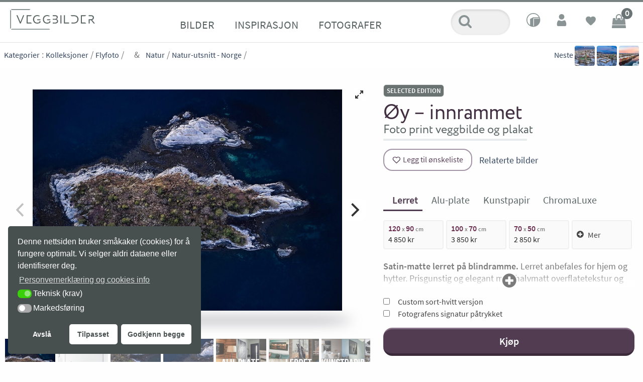

--- FILE ---
content_type: text/html; charset=UTF-8
request_url: https://www.veggbilder.no/veggbilde/oy-innrammet/
body_size: 38941
content:
    
    <!doctype html>
<html lang="nb-NO">
<head>
		<meta charset="UTF-8" />
	<meta name="viewport" content="width=device-width, initial-scale=1, user-scalable=yes">
	<link rel="profile" href="https://gmpg.org/xfn/11">
	<link rel="pingback" href="https://www.veggbilder.no/xmlrpc.php">

	<link rel="apple-touch-icon" sizes="180x180" href="https://www.veggbilder.no/wp-content/themes/veggbilder-child/favicons/apple-touch-icon.png">
	<link rel="icon" type="image/png" sizes="32x32" href="https://www.veggbilder.no/wp-content/themes/veggbilder-child/favicons/favicon-32x32.png">
	<link rel="icon" type="image/png" sizes="16x16" href="https://www.veggbilder.no/wp-content/themes/veggbilder-child/favicons/favicon-16x16.png">
	<!-- <link rel="manifest" href="https://www.veggbilder.no/wp-content/themes/veggbilder-child/favicons/manifest.json"> -->
	<link rel="mask-icon" href="https://www.veggbilder.no/wp-content/themes/veggbilder-child/favicons/safari-pinned-tab.svg" color="#642B4A">
	<link rel="shortcut icon" href="https://www.veggbilder.no/wp-content/themes/veggbilder-child/favicons/favicon.ico">
	<meta name="msapplication-config" content="https://www.veggbilder.no/wp-content/themes/veggbilder-child/favicons/browserconfig.xml">
	<meta name="theme-color" content="#788282">

    <!-- Hotjar Tracking Code for https://www.veggbilder.no -->
<script>
    (function(h,o,t,j,a,r){
        h.hj=h.hj||function(){(h.hj.q=h.hj.q||[]).push(arguments)};
        h._hjSettings={hjid:229331,hjsv:6};
        a=o.getElementsByTagName('head')[0];
        r=o.createElement('script');r.async=1;
        r.src=t+h._hjSettings.hjid+j+h._hjSettings.hjsv;
        a.appendChild(r);
    })(window,document,'https://static.hotjar.com/c/hotjar-','.js?sv=');
</script>
    	
    
    <!-- Start meta title and descriptions -->
    <!-- ALL PAGES: Opengraph and schema.org -->	
	<meta property="og:url" content="https://www.veggbilder.no/veggbilde/oy-innrammet/"/>
	<meta property="og:site_name" content="Veggbilder.no" />
	<meta content="https://www.facebook.com/Veggbilder/" property="article:publisher"/>
	<meta property="og:locale" content="nb_NO" />
	
	
	        		<title>Øy &#8211; innrammet &#8211; Veggbilder.no fotokunst</title>
        <meta property="og:title" content="Øy &#8211; innrammet &#8211; Veggbilder.no fotokunst" />
        <meta name="description" property="og:description" content="Svabergene rundt øyer gir de ofte en form for visuelt elegant innramming når man ser på de rett overfra med. Fotokunst motiv i store formater i begrenset opplag." />
	
        <meta property="og:type" content="product" />
		<meta property="product:price:amount" content="2490.00" />
        <meta property="product:price:currency" content="NOK" />
        <meta property="og:availability" itemtype="https://schema.org/ItemAvailability" content="https://schema.org/InStock" />

        <meta property="og:image" content="https://www.veggbilder.no/wp-content/uploads/PE4003-luftfoto-steinete-vegetert-oy-omgitt-p-1200x857.jpg">
<meta property="og:image:width" content="1200">
<meta property="og:image:height" content="857">
<meta property="og:image" content="https://www.veggbilder.no/wp-content/uploads/PE4003-preview-900x900-br-857x857.jpg">
<meta property="og:image:width" content="857">
<meta property="og:image:height" content="857">
<meta property="og:image" content="https://www.veggbilder.no/wp-content/uploads/PE4003-preview-900x900-tl-857x857.jpg">
<meta property="og:image:width" content="857">
<meta property="og:image:height" content="857">

                <link rel="preload" as="image" href="https://www.veggbilder.no/wp-content/themes/veggbilder-child/assets/img/rom/rom-bakgrunn-013.jpg">


        <script type="application/ld+json">
            {
            "@context": "http://schema.org/",
            "@type": "Product",
            "@id": "https://www.veggbilder.no",
            "name": "Øy &#8211; innrammet &#8211; Veggbilder.no - fotokunst trykk i begrenset opplag",
            "image": ["https:\/\/www.veggbilder.no\/wp-content\/uploads\/PE4003-luftfoto-steinete-vegetert-oy-omgitt-p-1200x857.jpg","https:\/\/www.veggbilder.no\/wp-content\/uploads\/PE4003-preview-900x900-br-857x857.jpg","https:\/\/www.veggbilder.no\/wp-content\/uploads\/PE4003-preview-900x900-tl-857x857.jpg"],
			"description": "Svabergene rundt øyer gir de ofte en form for visuelt elegant innramming når man ser på de rett overfra med. Fotokunst motiv i store formater i begrenset opplag.",
            "sku": "PE4003",
            "url": "https://www.veggbilder.no/veggbilde/oy-innrammet/",
            "brand": {
                "@type": "Organization",
                "name": "Veggbilder"
            },
            "offers": {
                "@type": "Offer",
                "price": "1990",
                "priceCurrency": "NOK",
                "availability": "https://schema.org/InStock"
            }
        } 
        </script>
	
    <!-- /bilder -->site_vp
         <!-- End -->
    
	<!-- Tag for bilde til deling HVIS bilde -->
			<meta property="og:image" content="https://www.veggbilder.no/wp-content/uploads/PE4003-luftfoto-steinete-vegetert-oy-omgitt-p-1200x857.jpg"/>
	
	
		<meta name='robots' content='max-image-preview:large' />
<link rel="preload" href="https://www.veggbilder.no/wp-content/themes/veggbilder-child/style.css" as="style" /><link rel="preload" href="https://www.veggbilder.no/wp-includes/js/jquery/jquery.min.js" as="script" /><link rel="canonical" href="https://www.veggbilder.no/veggbilde/oy-innrammet/" />
<link rel='dns-prefetch' href='//www.google.com' />
<link rel='stylesheet' id='flickity-fullscreen-css' href='https://www.veggbilder.no/wp-content/themes/veggbilder-child/assets/plugins/fullscreen.css?ver=1754985276' type='text/css' media='all' />
<style id='classic-theme-styles-inline-css' type='text/css'>
/*! This file is auto-generated */
.wp-block-button__link{color:#fff;background-color:#32373c;border-radius:9999px;box-shadow:none;text-decoration:none;padding:calc(.667em + 2px) calc(1.333em + 2px);font-size:1.125em}.wp-block-file__button{background:#32373c;color:#fff;text-decoration:none}
</style>
<style id='global-styles-inline-css' type='text/css'>
body{--wp--preset--color--black: #000000;--wp--preset--color--cyan-bluish-gray: #abb8c3;--wp--preset--color--white: #ffffff;--wp--preset--color--pale-pink: #f78da7;--wp--preset--color--vivid-red: #cf2e2e;--wp--preset--color--luminous-vivid-orange: #ff6900;--wp--preset--color--luminous-vivid-amber: #fcb900;--wp--preset--color--light-green-cyan: #7bdcb5;--wp--preset--color--vivid-green-cyan: #00d084;--wp--preset--color--pale-cyan-blue: #8ed1fc;--wp--preset--color--vivid-cyan-blue: #0693e3;--wp--preset--color--vivid-purple: #9b51e0;--wp--preset--gradient--vivid-cyan-blue-to-vivid-purple: linear-gradient(135deg,rgba(6,147,227,1) 0%,rgb(155,81,224) 100%);--wp--preset--gradient--light-green-cyan-to-vivid-green-cyan: linear-gradient(135deg,rgb(122,220,180) 0%,rgb(0,208,130) 100%);--wp--preset--gradient--luminous-vivid-amber-to-luminous-vivid-orange: linear-gradient(135deg,rgba(252,185,0,1) 0%,rgba(255,105,0,1) 100%);--wp--preset--gradient--luminous-vivid-orange-to-vivid-red: linear-gradient(135deg,rgba(255,105,0,1) 0%,rgb(207,46,46) 100%);--wp--preset--gradient--very-light-gray-to-cyan-bluish-gray: linear-gradient(135deg,rgb(238,238,238) 0%,rgb(169,184,195) 100%);--wp--preset--gradient--cool-to-warm-spectrum: linear-gradient(135deg,rgb(74,234,220) 0%,rgb(151,120,209) 20%,rgb(207,42,186) 40%,rgb(238,44,130) 60%,rgb(251,105,98) 80%,rgb(254,248,76) 100%);--wp--preset--gradient--blush-light-purple: linear-gradient(135deg,rgb(255,206,236) 0%,rgb(152,150,240) 100%);--wp--preset--gradient--blush-bordeaux: linear-gradient(135deg,rgb(254,205,165) 0%,rgb(254,45,45) 50%,rgb(107,0,62) 100%);--wp--preset--gradient--luminous-dusk: linear-gradient(135deg,rgb(255,203,112) 0%,rgb(199,81,192) 50%,rgb(65,88,208) 100%);--wp--preset--gradient--pale-ocean: linear-gradient(135deg,rgb(255,245,203) 0%,rgb(182,227,212) 50%,rgb(51,167,181) 100%);--wp--preset--gradient--electric-grass: linear-gradient(135deg,rgb(202,248,128) 0%,rgb(113,206,126) 100%);--wp--preset--gradient--midnight: linear-gradient(135deg,rgb(2,3,129) 0%,rgb(40,116,252) 100%);--wp--preset--font-size--small: 13px;--wp--preset--font-size--medium: 20px;--wp--preset--font-size--large: 36px;--wp--preset--font-size--x-large: 42px;--wp--preset--spacing--20: 0.44rem;--wp--preset--spacing--30: 0.67rem;--wp--preset--spacing--40: 1rem;--wp--preset--spacing--50: 1.5rem;--wp--preset--spacing--60: 2.25rem;--wp--preset--spacing--70: 3.38rem;--wp--preset--spacing--80: 5.06rem;--wp--preset--shadow--natural: 6px 6px 9px rgba(0, 0, 0, 0.2);--wp--preset--shadow--deep: 12px 12px 50px rgba(0, 0, 0, 0.4);--wp--preset--shadow--sharp: 6px 6px 0px rgba(0, 0, 0, 0.2);--wp--preset--shadow--outlined: 6px 6px 0px -3px rgba(255, 255, 255, 1), 6px 6px rgba(0, 0, 0, 1);--wp--preset--shadow--crisp: 6px 6px 0px rgba(0, 0, 0, 1);}:where(.is-layout-flex){gap: 0.5em;}:where(.is-layout-grid){gap: 0.5em;}body .is-layout-flow > .alignleft{float: left;margin-inline-start: 0;margin-inline-end: 2em;}body .is-layout-flow > .alignright{float: right;margin-inline-start: 2em;margin-inline-end: 0;}body .is-layout-flow > .aligncenter{margin-left: auto !important;margin-right: auto !important;}body .is-layout-constrained > .alignleft{float: left;margin-inline-start: 0;margin-inline-end: 2em;}body .is-layout-constrained > .alignright{float: right;margin-inline-start: 2em;margin-inline-end: 0;}body .is-layout-constrained > .aligncenter{margin-left: auto !important;margin-right: auto !important;}body .is-layout-constrained > :where(:not(.alignleft):not(.alignright):not(.alignfull)){max-width: var(--wp--style--global--content-size);margin-left: auto !important;margin-right: auto !important;}body .is-layout-constrained > .alignwide{max-width: var(--wp--style--global--wide-size);}body .is-layout-flex{display: flex;}body .is-layout-flex{flex-wrap: wrap;align-items: center;}body .is-layout-flex > *{margin: 0;}body .is-layout-grid{display: grid;}body .is-layout-grid > *{margin: 0;}:where(.wp-block-columns.is-layout-flex){gap: 2em;}:where(.wp-block-columns.is-layout-grid){gap: 2em;}:where(.wp-block-post-template.is-layout-flex){gap: 1.25em;}:where(.wp-block-post-template.is-layout-grid){gap: 1.25em;}.has-black-color{color: var(--wp--preset--color--black) !important;}.has-cyan-bluish-gray-color{color: var(--wp--preset--color--cyan-bluish-gray) !important;}.has-white-color{color: var(--wp--preset--color--white) !important;}.has-pale-pink-color{color: var(--wp--preset--color--pale-pink) !important;}.has-vivid-red-color{color: var(--wp--preset--color--vivid-red) !important;}.has-luminous-vivid-orange-color{color: var(--wp--preset--color--luminous-vivid-orange) !important;}.has-luminous-vivid-amber-color{color: var(--wp--preset--color--luminous-vivid-amber) !important;}.has-light-green-cyan-color{color: var(--wp--preset--color--light-green-cyan) !important;}.has-vivid-green-cyan-color{color: var(--wp--preset--color--vivid-green-cyan) !important;}.has-pale-cyan-blue-color{color: var(--wp--preset--color--pale-cyan-blue) !important;}.has-vivid-cyan-blue-color{color: var(--wp--preset--color--vivid-cyan-blue) !important;}.has-vivid-purple-color{color: var(--wp--preset--color--vivid-purple) !important;}.has-black-background-color{background-color: var(--wp--preset--color--black) !important;}.has-cyan-bluish-gray-background-color{background-color: var(--wp--preset--color--cyan-bluish-gray) !important;}.has-white-background-color{background-color: var(--wp--preset--color--white) !important;}.has-pale-pink-background-color{background-color: var(--wp--preset--color--pale-pink) !important;}.has-vivid-red-background-color{background-color: var(--wp--preset--color--vivid-red) !important;}.has-luminous-vivid-orange-background-color{background-color: var(--wp--preset--color--luminous-vivid-orange) !important;}.has-luminous-vivid-amber-background-color{background-color: var(--wp--preset--color--luminous-vivid-amber) !important;}.has-light-green-cyan-background-color{background-color: var(--wp--preset--color--light-green-cyan) !important;}.has-vivid-green-cyan-background-color{background-color: var(--wp--preset--color--vivid-green-cyan) !important;}.has-pale-cyan-blue-background-color{background-color: var(--wp--preset--color--pale-cyan-blue) !important;}.has-vivid-cyan-blue-background-color{background-color: var(--wp--preset--color--vivid-cyan-blue) !important;}.has-vivid-purple-background-color{background-color: var(--wp--preset--color--vivid-purple) !important;}.has-black-border-color{border-color: var(--wp--preset--color--black) !important;}.has-cyan-bluish-gray-border-color{border-color: var(--wp--preset--color--cyan-bluish-gray) !important;}.has-white-border-color{border-color: var(--wp--preset--color--white) !important;}.has-pale-pink-border-color{border-color: var(--wp--preset--color--pale-pink) !important;}.has-vivid-red-border-color{border-color: var(--wp--preset--color--vivid-red) !important;}.has-luminous-vivid-orange-border-color{border-color: var(--wp--preset--color--luminous-vivid-orange) !important;}.has-luminous-vivid-amber-border-color{border-color: var(--wp--preset--color--luminous-vivid-amber) !important;}.has-light-green-cyan-border-color{border-color: var(--wp--preset--color--light-green-cyan) !important;}.has-vivid-green-cyan-border-color{border-color: var(--wp--preset--color--vivid-green-cyan) !important;}.has-pale-cyan-blue-border-color{border-color: var(--wp--preset--color--pale-cyan-blue) !important;}.has-vivid-cyan-blue-border-color{border-color: var(--wp--preset--color--vivid-cyan-blue) !important;}.has-vivid-purple-border-color{border-color: var(--wp--preset--color--vivid-purple) !important;}.has-vivid-cyan-blue-to-vivid-purple-gradient-background{background: var(--wp--preset--gradient--vivid-cyan-blue-to-vivid-purple) !important;}.has-light-green-cyan-to-vivid-green-cyan-gradient-background{background: var(--wp--preset--gradient--light-green-cyan-to-vivid-green-cyan) !important;}.has-luminous-vivid-amber-to-luminous-vivid-orange-gradient-background{background: var(--wp--preset--gradient--luminous-vivid-amber-to-luminous-vivid-orange) !important;}.has-luminous-vivid-orange-to-vivid-red-gradient-background{background: var(--wp--preset--gradient--luminous-vivid-orange-to-vivid-red) !important;}.has-very-light-gray-to-cyan-bluish-gray-gradient-background{background: var(--wp--preset--gradient--very-light-gray-to-cyan-bluish-gray) !important;}.has-cool-to-warm-spectrum-gradient-background{background: var(--wp--preset--gradient--cool-to-warm-spectrum) !important;}.has-blush-light-purple-gradient-background{background: var(--wp--preset--gradient--blush-light-purple) !important;}.has-blush-bordeaux-gradient-background{background: var(--wp--preset--gradient--blush-bordeaux) !important;}.has-luminous-dusk-gradient-background{background: var(--wp--preset--gradient--luminous-dusk) !important;}.has-pale-ocean-gradient-background{background: var(--wp--preset--gradient--pale-ocean) !important;}.has-electric-grass-gradient-background{background: var(--wp--preset--gradient--electric-grass) !important;}.has-midnight-gradient-background{background: var(--wp--preset--gradient--midnight) !important;}.has-small-font-size{font-size: var(--wp--preset--font-size--small) !important;}.has-medium-font-size{font-size: var(--wp--preset--font-size--medium) !important;}.has-large-font-size{font-size: var(--wp--preset--font-size--large) !important;}.has-x-large-font-size{font-size: var(--wp--preset--font-size--x-large) !important;}
.wp-block-navigation a:where(:not(.wp-element-button)){color: inherit;}
:where(.wp-block-post-template.is-layout-flex){gap: 1.25em;}:where(.wp-block-post-template.is-layout-grid){gap: 1.25em;}
:where(.wp-block-columns.is-layout-flex){gap: 2em;}:where(.wp-block-columns.is-layout-grid){gap: 2em;}
.wp-block-pullquote{font-size: 1.5em;line-height: 1.6;}
</style>
<link rel='stylesheet' id='google_business_reviews_rating_wp_css-css' href='https://www.veggbilder.no/wp-content/plugins/g-business-reviews-rating/wp/css/css.css?ver=6.4.7' type='text/css' media='all' />
<style id='woocommerce-inline-inline-css' type='text/css'>
.woocommerce form .form-row .required { visibility: hidden; }
</style>
<link rel='stylesheet' id='nsc_bar_nice-cookie-consent-css' href='https://www.veggbilder.no/wp-content/plugins/beautiful-and-responsive-cookie-consent/public/cookieNSCconsent.min.css?ver=4.0.1' type='text/css' media='all' />
<link rel='stylesheet' id='perfect-scrollbar-css' href='https://www.veggbilder.no/wp-content/plugins/woo-smart-wishlist-premium/assets/libs/perfect-scrollbar/css/perfect-scrollbar.min.css?ver=6.4.7' type='text/css' media='all' />
<link rel='stylesheet' id='perfect-scrollbar-wpc-css' href='https://www.veggbilder.no/wp-content/plugins/woo-smart-wishlist-premium/assets/libs/perfect-scrollbar/css/custom-theme.css?ver=6.4.7' type='text/css' media='all' />
<link rel='stylesheet' id='woosw-icons-css' href='https://www.veggbilder.no/wp-content/plugins/woo-smart-wishlist-premium/assets/css/icons.css?ver=4.9.8' type='text/css' media='all' />
<link rel='stylesheet' id='woosw-frontend-css' href='https://www.veggbilder.no/wp-content/plugins/woo-smart-wishlist-premium/assets/css/frontend.css?ver=4.9.8' type='text/css' media='all' />
<style id='woosw-frontend-inline-css' type='text/css'>
.woosw-popup .woosw-popup-inner .woosw-popup-content .woosw-popup-content-bot .woosw-notice { background-color: #5fbd74; } .woosw-popup .woosw-popup-inner .woosw-popup-content .woosw-popup-content-bot .woosw-popup-content-bot-inner a:hover { color: #5fbd74; border-color: #5fbd74; } 
</style>
<link rel='stylesheet' id='featherlightcss-css' href='https://www.veggbilder.no/wp-content/themes/veggbilder-child/assets/plugins/featherlight.css?ver=6.4.7' type='text/css' media='all' />
<link rel='stylesheet' id='thb-app-css' href='https://www.veggbilder.no/wp-content/themes/veggbilder/style.css?ver=1624531737' type='text/css' media='all' />
<link rel='stylesheet' id='veggbilder-style-css' href='https://www.veggbilder.no/wp-content/themes/veggbilder-child/assets/css/veggbilder.css?ver=1763850974' type='text/css' media='all' />
<style id='veggbilder-style-inline-css' type='text/css'>

            .material-extra-options label{display:flex;align-items:center;min-height:44px;line-height:44px}
            .material-extra-options label input[type=radio]{margin-right:10px}
            /* Hint browser about intended touch behavior to avoid scroll-blocking listeners */
            .flickity-enabled, .flickity-viewport, .product-image-slider, .carousel, .thb-product-gallery {
                touch-action: pan-y;
            }
        
</style>
<link rel='stylesheet' id='relevanssi-live-search-css' href='https://www.veggbilder.no/wp-content/plugins/relevanssi-live-ajax-search/assets/styles/style.css?ver=2.5' type='text/css' media='all' />
<script id="nsc_bara_consent_mode_default_script" data-pagespeed-no-defer data-cfasync nowprocket data-no-optimize="1" data-no-defer="1" type="text/javascript">
        window["dataLayer"] = window["dataLayer"] || [];
        function gtag() {
            window["dataLayer"].push(arguments);
        }
        gtag("consent", "default", {"analytics_storage":"granted","ad_storage":"denied","ad_personalization":"denied","ad_user_data":"denied","functionality_storage":"granted","personalization_storage":"granted","security_storage":"granted"});
        gtag("set", "url_passthrough", 1);
        window["dataLayer"].push({event:"consent_mode_default", "consentType": "detailedRevDeny"});</script><script id='nsc_bar_get_dataLayer_banner_init_script' nowprocket data-pagespeed-no-defer data-cfasync data-no-optimize='1' data-no-defer='1' type='text/javascript'>!function(){const e={"cookieconsent_status":{"value":"","defaultValue":"nochoice"},"cookieconsent_status_tech":{"value":"","defaultValue":"allow"},"cookieconsent_status_marketing":{"value":"","defaultValue":"deny"}},o="dataLayer",n=Object.keys(e);const t={event:"beautiful_cookie_consent_initialized"};for(let o=0;o<n.length;o++)t[n[o]]=i(n[o],"detailedRevDeny")||e[n[o]].defaultValue,"dismiss"===t[n[o]]&&(t[n[o]]="allow");function i(e,o){if("newBanner"!==o)return s(e);let n=s("cookieconsent_status");return!!n&&(n=decodeURIComponent(n),!!n&&(n=JSON.parse(n),!!n&&(!0===n.categories.includes(e)?"allow":"deny")))}function s(e){const o=`; ${document.cookie}`.split(`; ${e}=`);if(2===o.length)return o.pop().split(";").shift()}window[o]=window[o]||[],window[o].push(t)}();</script><script type="text/javascript" src="https://www.veggbilder.no/wp-includes/js/jquery/jquery.min.js?ver=3.7.1" id="jquery-core-js"></script>
<script type="text/javascript" src="https://www.veggbilder.no/wp-includes/js/jquery/jquery-migrate.min.js?ver=3.4.1" id="jquery-migrate-js"></script>
<script type="text/javascript" id="jquery-js-after">
/* <![CDATA[ */
            // Ensure jQuery is available globally
            if (typeof jQuery !== "undefined") {
                window.$ = window.jQuery = jQuery;
            }
        
window.jQuery = window.$ = jQuery;
/* ]]> */
</script>
<script type="text/javascript" src="https://www.veggbilder.no/wp-includes/js/imagesloaded.min.js?ver=5.0.0" id="imagesloaded-js"></script>
<script type="text/javascript" id="imagesloaded-js-after">
/* <![CDATA[ */
        jQuery(document).ready(function($) {
            if (typeof $.fn.imagesLoaded === "undefined" && typeof window.imagesLoaded === "function") {
                $.fn.imagesLoaded = function(options, callback) {
                    if (typeof options === "function") {
                        callback = options;
                        options = {};
                    }
                    var instance = window.imagesLoaded(this, options, callback);
                    return this; // Return jQuery object for chaining
                };
            }
        });
    
/* ]]> */
</script>
<script type="text/javascript" src="https://www.veggbilder.no/wp-content/themes/veggbilder-child/assets/plugins/flickity.pkgd.js?ver=1754984323" id="flickity-js"></script>
<script type="text/javascript" src="https://www.veggbilder.no/wp-content/themes/veggbilder-child/assets/plugins/fullscreen.js?ver=1754985022" id="fullscreen-js"></script>
<script type="text/javascript" id="fullscreen-js-after">
/* <![CDATA[ */
        function initProductImagesCarousel() {
            try {
                if (typeof jQuery === "undefined") {
                    return false;
                }
                
                var $ = jQuery;
                var $slider = $(".product-image-slider");
                var $thumbnails = $("#product-thumbnails");
                
                if ($slider.length === 0) {
                    return true; // Not an error, just not on a product page
                }
                
                if (typeof $.fn.flickity === "undefined") {
                    // Try to create jQuery plugin bridge if global Flickity exists
                    if (typeof window.Flickity !== "undefined") {
                        $.fn.flickity = function(options) {
                            return this.each(function() {
                                if (!$(this).data("flickity")) {
                                    var instance = new window.Flickity(this, options);
                                    $(this).data("flickity", instance);
                                }
                            });
                        };
                    } else {
                        return false;
                    }
                }
                
                // Destroy existing Flickity instance if it exists
                if ($slider.data("flickity")) {
                    $slider.flickity("destroy");
                }
                
                // Initialize stable gallery with vertical centering for all users
                initStableGallery($, $slider, $thumbnails);
                
                return true;
                
            } catch (error) {
                console.error("Gallery initialization error:", error);
                return false;
            }
        }
        
        function initStableGallery($, $slider, $thumbnails) {
            // Add CSS for vertical centering
            var verticalCenteringCSS = `
                <style id="stable-gallery-vertical-centering">
                .product-image-slider {
                    min-height: 350px;
                }
                .product-image-slider .flickity-viewport {
                    display: flex;
                    align-items: center;
                }
                .product-image-slider .flickity-slider {
                    display: flex;
                    align-items: center;
                    height: 100%;
                    transition: transform 0.4s cubic-bezier(0.25, 0.46, 0.45, 0.94);
                }
                .product-image-slider .carousel-cell,
                .product-image-slider figure {
                    display: flex !important;
                    align-items: center;
                    justify-content: center;
                    width: 100%;
                    transition: opacity 0.3s ease, transform 0.4s cubic-bezier(0.25, 0.46, 0.45, 0.94);
                }
                .product-image-slider .carousel-cell img,
                .product-image-slider figure img {
                    width: auto;
                    height: auto;
                    object-fit: contain;
                    display: block;
                    cursor: pointer;
                    opacity: 0;
                    transition: opacity 0.3s ease, transform 0.2s ease;
                }
                .product-image-slider .carousel-cell img.loaded,
                .product-image-slider figure img.loaded,
                .product-image-slider .carousel-cell img[src],
                .product-image-slider figure img[src] {
                    opacity: 1;
                }
                .product-image-slider .carousel-cell img:hover,
                .product-image-slider figure img:hover {
                    transform: scale(1.02);
                }
                .product-image-slider .carousel-cell img.skip-fullscreen,
                .product-image-slider figure img.skip-fullscreen {
                    cursor: default;
                }
                .product-image-slider .carousel-cell img.skip-fullscreen:hover,
                .product-image-slider figure img.skip-fullscreen:hover {
                    opacity: 1;
                    transform: none;
                }
                
                /* Enhanced fullscreen animations */
                .product-image-slider.is-fullscreen .flickity-slider {
                    transition: transform 0.3s cubic-bezier(0.165, 0.84, 0.44, 1);
                }
                .product-image-slider.is-fullscreen .carousel-cell,
                .product-image-slider.is-fullscreen figure {
                    transition: opacity 0.3s ease, transform 0.3s cubic-bezier(0.165, 0.84, 0.44, 1);
                }
                .product-image-slider.is-fullscreen .carousel-cell img,
                .product-image-slider.is-fullscreen figure img {
                    transition: opacity 0.3s ease, transform 0.2s ease;
                }
                
                /* Smooth state transitions */
                .product-image-slider {
                    transition: height 0.2s ease, min-height 0.2s ease;
                }
                .product-image-slider.is-fullscreen {
                    transition: all 0.2s ease;
                }
                
                /* Prevent flicker during transitions */
                .product-image-slider .flickity-viewport {
                    backface-visibility: hidden;
                    -webkit-backface-visibility: hidden;
                    transform: translateZ(0);
                    -webkit-transform: translateZ(0);
                }
                .product-image-slider .carousel-cell,
                .product-image-slider figure {
                    backface-visibility: hidden;
                    -webkit-backface-visibility: hidden;
                }
                
                /* Loading placeholder */
                .product-image-slider .carousel-cell::before,
                .product-image-slider figure::before {
                    content: "";
                    display: block;
                    width: 50px;
                    height: 50px;
                    border: 3px solid #f3f3f3;
                    border-top: 3px solid #999;
                    border-radius: 50%;
                    animation: spin 1s linear infinite;
                    position: absolute;
                    top: 50%;
                    left: 50%;
                    transform: translate(-50%, -50%);
                    z-index: -1;
                    opacity: 0.8;
                }
                .product-image-slider .carousel-cell.loaded::before,
                .product-image-slider figure.loaded::before {
                    display: none;
                }
                @keyframes spin {
                    0% { transform: translate(-50%, -50%) rotate(0deg); }
                    100% { transform: translate(-50%, -50%) rotate(360deg); }
                }
                
                /* Image fade-in animation for newly loaded images */
                .product-image-slider .carousel-cell img.fade-in,
                .product-image-slider figure img.fade-in {
                    animation: fadeInImage 0.3s ease-out forwards;
                }
                @keyframes fadeInImage {
                    from {
                        opacity: 0;
                        transform: scale(0.95);
                    }
                    to {
                        opacity: 1;
                        transform: scale(1);
                    }
                }
                </style>
            `;
            
            // Add vertical centering CSS to head
            $(verticalCenteringCSS).appendTo("head");
            
            // Mark images as loaded when they finish loading with fade-in effect
            $slider.find("img").on("load", function() {
                var $img = $(this);
                var $container = $img.closest("figure, .carousel-cell");
                
                if (!$img.hasClass("loaded")) {
                    $img.addClass("fade-in");
                    setTimeout(function() {
                        $img.addClass("loaded").removeClass("fade-in");
                    }, 300);
                } else {
                    $img.addClass("loaded");
                }
                
                $container.addClass("loaded");
            });
            
            // Mark already loaded images
            $slider.find("img").each(function() {
                var $img = $(this);
                var $container = $img.closest("figure, .carousel-cell");
                
                if (this.complete && this.naturalWidth > 0) {
                    $img.addClass("loaded");
                    $container.addClass("loaded");
                }
            });
            
            // Filter out slides with skip-fullscreen images before initializing Flickity
            $slider.find("figure").each(function() {
                if ($(this).find(".skip-fullscreen").length > 0) {
                    $(this).addClass("exclude-from-fullscreen").hide();
                }
            });
            
            // Wait for images to load before initializing Flickity
            var initFlickity = function() {
                // Stable gallery configuration with Flickity fullscreen and vertical centering
                $slider.flickity({
                    prevNextButtons: true,
                    wrapAround: false,
                    adaptiveHeight: false,
                    setGallerySize: true,
                    pageDots: false,
                    lazyLoad: false,
                    imagesLoaded: true,
                    selectedAttraction: 0.025, // Reduced for smoother fullscreen transitions
                    friction: 0.28, // Reduced for smoother sliding
                    cellAlign: "center",
                    contain: true,
                    resize: true,
                    initialIndex: 0,
                    fullscreen: true, // Enable Flickity fullscreen
                    cellSelector: "figure:not(.exclude-from-fullscreen)" // Only include slides without skip-fullscreen
                });
                
                // Add click-to-fullscreen functionality on images with drag detection
                var isDragging = false;
                var dragStartX = 0;
                var dragStartY = 0;
                var dragThreshold = 10; // pixels
                
                $slider.on("pointerDown.flickity", function(event, pointer) {
                    isDragging = false;
                    dragStartX = pointer.pageX;
                    dragStartY = pointer.pageY;
                });
                
                $slider.on("dragMove.flickity", function(event, pointer) {
                    var deltaX = Math.abs(pointer.pageX - dragStartX);
                    var deltaY = Math.abs(pointer.pageY - dragStartY);
                    if (deltaX > dragThreshold || deltaY > dragThreshold) {
                        isDragging = true;
                    }
                });
                
                $slider.on("staticClick.flickity", function(event, pointer, cellElement, cellIndex) {
                    // Skip if this was a drag operation
                    if (isDragging) {
                        return;
                    }
                    
                    var $clickedElement = $(event.target);
                    var $cellFigure = $(cellElement);
                    
                    // Skip if click is on or within the preview-controls-toggle button
                    if ($clickedElement.closest("#preview-controls-toggle").length > 0) {
                        return;
                    }
                    
                    // Skip if click is within the room preview area
                    if ($clickedElement.closest("#productRoomPreview").length > 0) {
                        return;
                    }
                    
                    if ($clickedElement.is("img") && !$clickedElement.hasClass("skip-fullscreen")) {
                        var flickityInstance = $slider.data("flickity");
                        
                        // Check if we are actually in fullscreen mode by looking at the DOM
                        var isCurrentlyFullscreen = $slider.hasClass("is-fullscreen") || 
                                                  $(document.body).hasClass("flickity-fullscreen") ||
                                                  $slider.parent().hasClass("is-fullscreen");
                        
                        if (isCurrentlyFullscreen) {
                            // We are in fullscreen, so exit
                            var $closeButton = $slider.find(".flickity-fullscreen-button-exit");
                            if ($closeButton.length === 0) {
                                $closeButton = $slider.find(".flickity-button.flickity-fullscreen-button");
                            }
                            if ($closeButton.length === 0) {
                                $closeButton = $(".flickity-fullscreen-button-exit");
                            }
                            if ($closeButton.length === 0) {
                                $closeButton = $(".flickity-button.flickity-fullscreen-button");
                            }
                            if ($closeButton.length === 0) {
                                $closeButton = $("[data-flickity-button=fullscreen]");
                            }
                            
                            if ($closeButton.length > 0) {
                                try {
                                    $closeButton[0].click();
                                } catch (e) {
                                    $closeButton.trigger("click");
                                }
                                
                                // Additional fallback for stubborn cases
                                setTimeout(function() {
                                    if ($slider.hasClass("is-fullscreen")) {
                                        flickityInstance.exitFullscreen();
                                    }
                                }, 200);
                            } else {
                                flickityInstance.exitFullscreen();
                            }
                        } else {
                            // We are NOT in fullscreen, so enter it
                            
                            // Handle entering fullscreen via click
                            if (cellIndex !== undefined && cellIndex !== flickityInstance.selectedIndex) {
                                flickityInstance.select(cellIndex, false, true);
                            }
                            
                            setTimeout(function() {
                                flickityInstance.viewFullscreen();
                                
                                setTimeout(function() {
                                    flickityInstance.resize();
                                    flickityInstance.reposition();
                                }, 100);
                            }, 30);
                        }
                    }
                });
                
                $slider.on("fullscreenChange.flickity", function(event, isFullscreen) {
                    var flickityInstance = $slider.data("flickity");
                    
                    // Simple handling since we only use built-in exit controls
                    if (flickityInstance) {
                        if (!isFullscreen) {
                            // Exiting fullscreen - quick resize for smooth transition
                            flickityInstance.resize();
                            flickityInstance.reposition();
                            flickityInstance.settle();
                        } else {
                            // Entering fullscreen - brief delay for initialization
                            setTimeout(function() {
                                flickityInstance.resize();
                                flickityInstance.reposition();
                            }, 50);
                        }
                    }
                });
                
                $slider.on("select.flickity", function() {
                    var flickityInstance = $slider.data("flickity");
                    if (flickityInstance && flickityInstance.isFullscreen) {
                        setTimeout(function() {
                            flickityInstance.reposition();
                        }, 50);
                    }
                });
                
                $slider.on("settle.flickity", function() {
                    var flickityInstance = $slider.data("flickity");
                    if (flickityInstance && flickityInstance.isFullscreen) {
                        setTimeout(function() {
                            flickityInstance.reposition();
                        }, 100);
                    }
                });
                
                $(window).on("resize", function() {
                    var flickityInstance = $slider.data("flickity");
                    if (flickityInstance) {
                        setTimeout(function() {
                            flickityInstance.resize();
                            flickityInstance.reposition();
                        }, 100);
                    }
                });
                
                // Show excluded slides again for normal viewing
                $slider.find(".exclude-from-fullscreen").show();
                
                // Initialize thumbnails after main gallery is ready
                setTimeout(function() {
                    var $thumbsCheck = $("#product-thumbnails");
                    
                    if ($thumbsCheck.length > 0) {
                        $thumbsCheck.flickity({
                            asNavFor: ".product-image-slider",
                            setGallerySize: true,
                            fullscreen: false,
                            cellAlign: "left",
                            contain: true,
                            pageDots: false,
                            prevNextButtons: false,
                            imagesLoaded: true,
                            selectedAttraction: 0.1,
                            friction: 0.9
                        });
                    }
                }, 200);
            };
            
            // Check if imagesLoaded is available and use it, otherwise fallback to timeout
            if (typeof $.fn.imagesLoaded === "function") {
                $slider.imagesLoaded(function() {
                    // Detect image orientation and add data attributes for CSS
                    $slider.find("img").each(function() {
                        var img = this;
                        if (img.naturalWidth && img.naturalHeight) {
                            var orientation = img.naturalWidth > img.naturalHeight ? "landscape" : "portrait";
                            $(img).attr("data-orientation", orientation);
                        }
                    });
                    
                    initFlickity();
                });
            } else if (typeof window.imagesLoaded === "function") {
                // Try global imagesLoaded
                window.imagesLoaded($slider[0], function() {
                    // Detect image orientation and add data attributes for CSS
                    $slider.find("img").each(function() {
                        var img = this;
                        if (img.naturalWidth && img.naturalHeight) {
                            var orientation = img.naturalWidth > img.naturalHeight ? "landscape" : "portrait";
                            $(img).attr("data-orientation", orientation);
                        }
                    });
                    
                    initFlickity();
                });
            } else {
                // Fallback: wait for images to load manually
                var images = $slider.find("img");
                var loadedCount = 0;
                var totalImages = images.length;
                
                if (totalImages === 0) {
                    initFlickity();
                    return;
                }
                
                var checkAllLoaded = function() {
                    loadedCount++;
                    if (loadedCount >= totalImages) {
                        initFlickity();
                    }
                };
                
                images.each(function() {
                    var img = this;
                    if (img.complete) {
                        checkAllLoaded();
                    } else {
                        $(img).on("load error", checkAllLoaded);
                    }
                });
                
                // Safety timeout in case some images fail to load
                setTimeout(function() {
                    if (loadedCount < totalImages) {
                        initFlickity();
                    }
                }, 3000);
            }
        }
        
        // Try initialization on DOM ready and with retries
        jQuery(document).ready(function($) {
            var attempts = 0;
            var maxAttempts = 8; // Increased from 5
            var delay = 150; // Reduced initial delay
            
            function attemptInit() {
                attempts++;
                
                var success = initProductImagesCarousel();
                if (success) {
                    return;
                }
                
                if (attempts < maxAttempts) {
                    setTimeout(attemptInit, delay);
                    delay = Math.min(delay * 1.5, 1000); // Cap at 1 second
                }
            }
            
            // Start first attempt immediately
            attemptInit();
            
            // Also try on window load as a fallback
            $(window).on("load", function() {
                if (!$(".product-image-slider").data("flickity")) {
                    initProductImagesCarousel();
                }
            });
        });
    
/* ]]> */
</script>
<script type="text/javascript" id="nsc_bara_gtm_loader_js-js-extra">
/* <![CDATA[ */
var nsc_bara_php_gtm_vars = {"gtm_id":"GTM-N2ZH4H","dataLayerName":"dataLayer","gtmHostname":"www.googletagmanager.com","gtmUrl":""};
/* ]]> */
</script>
<script type="text/javascript" src="https://www.veggbilder.no/wp-content/plugins/beautiful-and-responsive-cookie-consent-addon/public/js/nscGTM.js?ver=3.0.0" id="nsc_bara_gtm_loader_js-js"></script>
<script type="text/javascript" src="https://www.veggbilder.no/wp-content/plugins/g-business-reviews-rating/wp/js/js.js?ver=6.4.7" id="google_business_reviews_rating_wp_js-js"></script>
<script type="text/javascript" src="https://www.veggbilder.no/wp-content/plugins/recaptcha-woo/js/rcfwc.js?ver=1.0" id="rcfwc-js-js" defer="defer" data-wp-strategy="defer"></script>
<script type="text/javascript" src="https://www.google.com/recaptcha/api.js?explicit&amp;hl=nb_NO" id="recaptcha-js" defer="defer" data-wp-strategy="defer"></script>
<script type="text/javascript" src="https://www.veggbilder.no/wp-content/themes/veggbilder-child/assets/plugins/featherlight.js?ver=1556829000" id="featherlight-js"></script>
<script type="text/javascript" src="https://www.veggbilder.no/wp-content/themes/veggbilder/assets/js/app.js?ver=1" id="thb-app-js"></script>
<script type="text/javascript" src="https://www.veggbilder.no/wp-content/themes/veggbilder/assets/js/jquery.isotope.min.js?ver=1" id="isotope-js"></script>
<script type="text/javascript" src="https://www.veggbilder.no/wp-content/themes/veggbilder/assets/js/packery-mode.pkgd.min.js?ver=1" id="isotope-packery-js"></script>
<link rel="https://api.w.org/" href="https://www.veggbilder.no/wp-json/" /><link rel="alternate" type="application/json" href="https://www.veggbilder.no/wp-json/wp/v2/product/17578" /><link rel="EditURI" type="application/rsd+xml" title="RSD" href="https://www.veggbilder.no/xmlrpc.php?rsd" />
<link rel="alternate" type="application/json+oembed" href="https://www.veggbilder.no/wp-json/oembed/1.0/embed?url=https%3A%2F%2Fwww.veggbilder.no%2Fveggbilde%2Foy-innrammet%2F" />
<link rel="alternate" type="text/xml+oembed" href="https://www.veggbilder.no/wp-json/oembed/1.0/embed?url=https%3A%2F%2Fwww.veggbilder.no%2Fveggbilde%2Foy-innrammet%2F&#038;format=xml" />

<!-- This website runs the Product Feed PRO for WooCommerce by AdTribes.io plugin - version 13.3.1 -->
	<style>
		.payment_method_dintero_checkout a
		.payment_method_dintero_checkout a:hover,
		.payment_method_dintero_checkout a:focus,
		.payment_method_dintero_checkout a:active {
			margin: 0;
			padding: 0;
			border: 0;
			text-shadow: none;
			box-shadow: none;
			outline: none;
			text-decoration: none;
		}
	</style>
			<noscript><style>.woocommerce-product-gallery{ opacity: 1 !important; }</style></noscript>
	<script type="application/ld+json">{"@context":"https://schema.org","@type":"Product","name":"\u00d8y - innrammet","description":"Svabergene rundt \u00f8yer gir de ofte en form for visuelt elegant innramming n\u00e5r man ser p\u00e5 de rett overfra med en drone.","sku":"PE4003","brand":{"@type":"Brand","name":"Veggbilder.no"},"offers":{"@type":"Offer","price":"400","priceCurrency":"NOK","availability":"https://schema.org/InStock","url":"https://www.veggbilder.no/veggbilde/oy-innrammet/"},"image":"https://www.veggbilder.no/wp-content/uploads/PE4003-luftfoto-steinete-vegetert-oy-omgitt-p.jpg"}</script>				<script src="https://assets.mailmojo.no/sdk.js" data-token="QIgKJnqNREQsUMAM8J2FCRN2bdqpRN" async></script>
	
</head>
<body class="product-template-default single single-product postid-17578 theme-veggbilder woocommerce woocommerce-page woocommerce-no-js">
    
<div id="wrapper" class="open">

	<!-- Start Content Container -->
	<section id="content-container">
		<!-- Start Content Click Capture -->
		<div class="click-capture"></div>
		<!-- End Content Click Capture -->

		<!-- Start Header -->
		

<header class="vb_header-wrapper " role="banner" >
	<a href="#startread" class="skiplink" tabindex="1">Innhold</a>
	<div class="row">

		<div class="vb_header-container small-12 columns">


				<aside id="searchpopup">
					<!-- Start SearchForm -->
					<form method="get" id="headersearch" class="searchform" role="search" action="https://www.veggbilder.no/">
					    <fieldset>
					    	<svg version="1.1" xmlns="http://www.w3.org/2000/svg" width="26" height="28" viewBox="0 0 26 28"><path d="M18 13c0-3.859-3.141-7-7-7s-7 3.141-7 7 3.141 7 7 7 7-3.141 7-7zM26 26c0 1.094-0.906 2-2 2-0.531 0-1.047-0.219-1.406-0.594l-5.359-5.344c-1.828 1.266-4.016 1.937-6.234 1.937-6.078 0-11-4.922-11-11s4.922-11 11-11 11 4.922 11 11c0 2.219-0.672 4.406-1.937 6.234l5.359 5.359c0.359 0.359 0.578 0.875 0.578 1.406z"></path></svg>
					    	<input data-rlvlive="true" name="s" type="text" id="s" placeholder="Søk etter bilder" class="small-12">
					    </fieldset>
					</form>
					<!-- End SearchForm -->
					<div id="searchpopup-close" class="icon-close"></div>
                    
                    <div id="searchpopup-suggested" class="row">                      
                        <div class="small-6 medium-6 large-4 columns">
							<h6>Populære søk</h6>
<ul>
<li><a href="/tema/kolleksjon-eventyrlig-oppussing/">Eventyrlig oppussing</a></li>
<li><a href="/bilder/annet/bestselgere/">Bestselgere</a></li>
<li><a href="/sted/norge/hordaland/bergen/">Bergen</a></li>
<li><a href="/sted/norge/oslo/">Oslo</a></li>
<li><a href="/?s=Barcode">Barcode</a></li>
<li><a href="/?s=fire%20bukkene%20bruset">de 4 bukkene bruse</a></li>
<li><a href="/bildeformat/panoramaformat/">panorama</a></li>
<li><a href="/farge/sort-hvitt/">sort-hvitt</a></li>
</ul>
                        </div>
                        <div class="small-6 medium-6 large-4 columns">
                            <h6>Finn bilder etter</h6>
                                                            <ul id="menu-taksonomier" class=""><li id="menu-item-34022" class="menu-item menu-item-type-post_type menu-item-object-page menu-item-34022"><a href="https://www.veggbilder.no/om-oss/editions-begrenset-opplag/">Editions</a></li>
<li id="menu-item-34023" class="menu-item menu-item-type-post_type menu-item-object-page menu-item-34023"><a href="https://www.veggbilder.no/bildeformater/">Bildeformat</a></li>
<li id="menu-item-34020" class="menu-item menu-item-type-post_type menu-item-object-page menu-item-34020"><a href="https://www.veggbilder.no/steder/">Sted</a></li>
<li id="menu-item-34021" class="menu-item menu-item-type-post_type menu-item-object-page menu-item-34021"><a href="https://www.veggbilder.no/motiver/">Motiv</a></li>
<li id="menu-item-34019" class="menu-item menu-item-type-post_type menu-item-object-page menu-item-34019"><a href="https://www.veggbilder.no/temaer/">Nøkkelord</a></li>
</ul><!-- This menu was just cached by Servebolt Optimizer -->
                                                    </div>
                        
                    </div>
                    
                    <div id="searchpopup-results"></div>
				</aside>

                <div class="vb_header-mainlinks">
                   <div class="menu--links">
                      <ul id="menu-toppmeny" class="sf-menu">
						<li class="menu-item"><a href="https://www.veggbilder.no/bilder/">Bilder</a></li><li class="menu-item"><a href="https://www.veggbilder.no/inspirasjon/">Inspirasjon</a></li><li class="menu-item"><a href="https://www.veggbilder.no/fotografer/">Fotografer</a></li>                      </ul>
                   </div>
                </div>

				<div class="icons icons-left">
					
					<a href="#" rel="inline" data-class="quick-search" id="quick_search"><div class="menu_icon"><svg version="1.1" xmlns="http://www.w3.org/2000/svg" width="26" height="28" viewBox="0 0 26 28"><path d="M18 13c0-3.859-3.141-7-7-7s-7 3.141-7 7 3.141 7 7 7 7-3.141 7-7zM26 26c0 1.094-0.906 2-2 2-0.531 0-1.047-0.219-1.406-0.594l-5.359-5.344c-1.828 1.266-4.016 1.937-6.234 1.937-6.078 0-11-4.922-11-11s4.922-11 11-11 11 4.922 11 11c0 2.219-0.672 4.406-1.937 6.234l5.359 5.359c0.359 0.359 0.578 0.875 0.578 1.406z"></path></svg></div></a>

                                          <a href="/materialer/" id="produktinfo_link" ><div class="menu_icon"><svg viewBox="0 0 28 28" version="1.1" xmlns="http://www.w3.org/2000/svg" xmlns:xlink="http://www.w3.org/1999/xlink"><g transform="translate(-279.000000, -179.000000)"><path d="M280.428529,190.999286 C280.428529,185.170714 285.171245,180.428571 290.999643,180.428571 C295.172376,180.428571 298.776554,182.864286 300.495075,186.382857 L290.659653,186.382857 L285.356954,189.275 L285.356954,199.923571 C282.401327,198.047143 280.428529,194.752857 280.428529,190.999286 L280.428529,190.999286 Z M292.025327,201.519286 C291.688194,201.551429 291.346061,201.571429 291.000357,201.571429 L291.000357,187.921429 L301.110771,187.921429 C301.213625,188.257143 301.298622,188.599286 301.367191,188.947857 L292.025327,188.947857 L292.025327,201.519286 Z M290.999643,179 C284.382697,179 279,184.382857 279,190.999286 C279,197.616429 284.382697,203 290.999643,203 C297.615875,203 303,197.616429 303,190.999286 C303,184.382857 297.615875,179 290.999643,179 L290.999643,179 Z"></path></g></svg></div></a>

				</div>

				<div class="logo">
					<a href="https://www.veggbilder.no" class="logolink">
												<img class="logo--text" src="https://www.veggbilder.no/wp-content/themes/veggbilder-child/assets/img/veggbilder-logo-lg.svg"  width="90" height="19" alt="Veggbilder.no – Kurarert norsk fotokunst i begrenset opplag">
						<img class="logo--horizontal" src="https://www.veggbilder.no/wp-content/themes/veggbilder-child/assets/img/veggbilder-logo-lg.svg" width="200" height="42" alt="Veggbilder.no – Kurarert norsk fotokunst i begrenset opplag">
					</a>
				</div>

				<div class="icons icons-right">
					
					
					<a href="/min-konto/" 
					   title="Min side ( )" 
					   id="quick_wishlist" 
					   >
						<div class="menu_icon">
							<!-- SVG for Min konto -->
							<svg version="1.1" xmlns="http://www.w3.org/2000/svg" width="28" height="28" viewBox="0 0 28 28">
								<circle cx="12" cy="5.46" r="5.46"/>
								<path d="M21.25,21.8c-0.06,1.21-1.09,2.2-2.3,2.2H5.05c-1.21,0-2.25-0.99-2.3-2.2l-0.08-1.66c-0.06-1.21,0.28-3.11,0.74-4.23
								l0.82-1.99c0.46-1.12,1.78-1.73,2.93-1.36l2.74,0.88c1.15,0.37,3.04,0.37,4.19,0l2.74-0.88c1.15-0.37,2.47,0.24,2.93,1.36
								l0.82,1.99c0.46,1.12,0.79,3.02,0.74,4.23L21.25,21.8z"/>
							</svg>
						</div>
					</a>

					<a id="menu_wishlist" href="/onskeliste" 
					   title="Ønskeliste" 
					   >
						<div class="menu_icon">
							<!-- SVG for Ønskeliste -->
							<svg xmlns="http://www.w3.org/2000/svg" height="24px" viewBox="0 -960 960 960" width="24px" fill="#e3e3e3">
								<path d="M480-147q-14 0-28.5-5T426-168l-69-63q-106-97-191.5-192.5T80-634q0-94 63-157t157-63q53 0 100 22.5t80 61.5q33-39 80-61.5T660-854q94 0 157 63t63 157q0 115-85 211T602-230l-68 62q-11 11-25.5 16t-28.5 5Z"/>
							</svg>
						</div>
					</a>

										<a id="menu_cart" 
					   data-target="open-cart" 
					   href="https://www.veggbilder.no/handlekurv/" 
					   title="Se handlekurven din" 
					   >
						<div class="menu_icon">
							<span class="float_count" id="float_count">0</span>
							<!-- SVG for Cart -->
							<svg version="1.1" xmlns="http://www.w3.org/2000/svg" width="28" height="28" viewBox="0 0 28 28">
								<path d="M27.453 22l0.547 4.891c0.031 0.281-0.063 0.562-0.25 0.781-0.187 0.203-0.469 0.328-0.75 0.328h-26c-0.281 0-0.562-0.125-0.75-0.328-0.187-0.219-0.281-0.5-0.25-0.781l0.547-4.891h26.906zM26 8.891l1.344 12.109h-26.688l1.344-12.109c0.063-0.5 0.484-0.891 1-0.891h4v2c0 1.109 0.891 2 2 2s2-0.891 2-2v-2h6v2c0 1.109 0.891 2 2 2s2-0.891 2-2v-2h4c0.516 0 0.938 0.391 1 0.891zM20 6v4c0 0.547-0.453 1-1 1s-1-0.453-1-1v-4c0-2.203-1.797-4-4-4s-4 1.797-4 4v4c0 0.547-0.453 1-1 1s-1-0.453-1-1v-4c0-3.313 2.688-6 6-6s6 2.688 6 6z"></path>
							</svg>
						</div>
					</a>

<!-- 					 -->
				</div>
		</div>
	</div>
</header>		<!-- End Header -->

		<div role="main" id="contentbody"></div>
	
					
			





	<div id="product-17578" class="product-page-container page-padding-hugtop imageres_lowres fotograf-Eikeland">
		<div class="product-navigation-bar">
			            
            
			<div class="row max_width align-center">
				<div class="product-navigation-items small-12 columns">

					                        <div><span id="categories-toplevellink" class="hide-for-small-only"><a href="/kategorier/">Kategorier</a>&nbsp;:&nbsp;</span></div>
                        <div>
                        <span class=""><a href="https://www.veggbilder.no/bilder/kolleksjoner/">Kolleksjoner</a> &sol; <a href="https://www.veggbilder.no/bilder/kolleksjoner/flyfoto/">Flyfoto</a> &sol; </span><span class="hide-for-small-only">&nbsp;&nbsp;&nbsp; & &nbsp;&nbsp;</span><span class="hide-for-small-only"><a href="https://www.veggbilder.no/bilder/natur/">Natur</a> &sol; <a href="https://www.veggbilder.no/bilder/natur/natur-utsnitt/">Natur-utsnitt - Norge</a> &sol; </span></div>
					                    
                    <div style="margin-left: auto;">
                                                
                                                                                                                                                                                <a href="https://www.veggbilder.no/veggbilde/vintermorgen-i-trondheim-ii/">
                                    <span class="hide-for-small-only">Neste </span> 
                                    <img style="border-radius:4px;" src="https://www.veggbilder.no/wp-content/uploads/TK0700-preview-200x200.jpg" width="40" height="40" alt="Vintermorgen i Trondheim II">
                                </a>
                                                                                                                                                            <a href="https://www.veggbilder.no/veggbilde/vintermorgen-i-trondheim/">
                                     
                                    <img style="border-radius:4px;" src="https://www.veggbilder.no/wp-content/uploads/TK0698-preview-200x200.jpg" width="40" height="40" alt="Vintermorgen i Trondheim">
                                </a>
                                                                                                                                                            <a href="https://www.veggbilder.no/veggbilde/trondheimsidyll-ii/">
                                     
                                    <img style="border-radius:4px;" src="https://www.veggbilder.no/wp-content/uploads/TK0701-snodekte-fargerike-bygninger-langs-elv-rosa-oransje-p-200x200.jpg" width="40" height="40" alt="Trondheimsidyll II">
                                </a>
                                                                                     
                    </div>
                    
                    <!--
											<a href="">
							<span class="">Neste </span>
							<i class="fa fa-caret-right"></i>
						</a>
					-->
				</div>
			</div>
		</div>

		<div id="product-page-wrapper" class="post post-17578 product type-product status-publish has-post-thumbnail edition-selected product_cat-flyfoto product_cat-natur-utsnitt product_tag-drone product_tag-flyfoto farge-blaatt farge-brunt farge-turkis sted-more-og-romsdal bildeformat-breddeformat first instock featured taxable shipping-taxable purchasable product-type-simple">
			<div class="row max_width align-center">
				<div class="small-12 columns">
									</div>
			</div>

			<div class="row max_width align-center"> <!-- removed class .product-image, safe?  -->
				<div class="product-image-inner small-12 medium-6 large-7 xlarge-8 columns">
					

<div id="product-images" class="product-image-slider product-images">

					<figure itemprop="image" id="productMainImage" class="main previewVeggbilde skip-lazy">
				<div class="imgshadow"><img src="https://www.veggbilder.no/wp-content/uploads/PE4003-luftfoto-steinete-vegetert-oy-omgitt-p-1200x857.jpg" width="1200" height="857" alt="Luftfoto av en steinete, vegetert øy omgitt av dypblått vann." /></div>
			</figure>
		
			        <!--room preview-->
	        	        <figure itemprop="image" id="productRoomPreview" class="main">
                <div id="preview-controls-toggle" class="woocommerce-product-gallery__image">
                    <img width="200" height="200" src="/wp-content/themes/veggbilder-child/assets/img/preview-controls.png" alt="Endre bakgrunnsbilde">
                </div>
                <div id="productRoomPreviewBackgrWrap"><img id="productRoomPreviewImage" class="productRoomPreviewBackgr" src="/wp-content/themes/veggbilder-child/assets/img/rom/rom-bakgrunn-013.jpg" width="1200" height="1100" alt="" role="presentation" aria-hidden="true" /></div>
	<!--             <p style="position: absolute; bottom: 0; left:0; right:0;padding:10px;margin:0;background-color: #ffffff8f;">OBS. Forhåndsvisningen av størrelse på veggen er ikke alltid realistisk.</p>
	 -->            <img id="mainPreviewPhoto" class="productRoomPreviewVeggbilde previewVeggbilde" src="https://www.veggbilder.no/wp-content/uploads/PE4003-luftfoto-steinete-vegetert-oy-omgitt-p-1200x857.jpg" width="1200" height="857" alt="Luftfoto av en steinete, vegetert øy omgitt av dypblått vann." />
                    
                    <div id="preview-controls">
                        <ul id="preview-wallcolor">
                        </ul>
                        <ul id="preview-background-photos">
                        </ul>
                    </div>
                    
	        </figure>
            
								<figure itemprop="image" class="main previewVeggbilde skip-lazy"
								data-variation="">
							<img src="https://www.veggbilder.no/wp-content/uploads/PE4003-preview-900x900-br-643x643.jpg" width="643" height="643" alt="" />
						</figure>
					
											<figure itemprop="image" class="main previewVeggbilde skip-lazy"
								data-variation="">
							<img src="https://www.veggbilder.no/wp-content/uploads/PE4003-preview-900x900-tl-643x643.jpg" width="643" height="643" alt="" />
						</figure>
					
					            <figure itemprop="image" class="main previewVeggbilde skip-lazy">
                <img src="https://www.veggbilder.no/wp-content/uploads/produktslider-infobilder-alu-1200x857.jpg" width="1200" height="857" alt="" role="presentation" aria-hidden="true">
            </figure>
            <figure itemprop="image" class="main previewVeggbilde skip-lazy">
                <img src="https://www.veggbilder.no/wp-content/uploads/produktslider-infobilder-lerret-1200x857.jpg" width="1200" height="857" alt="" role="presentation" aria-hidden="true">
            </figure>
            <figure itemprop="image" class="main previewVeggbilde skip-lazy">
                <img src="https://www.veggbilder.no/wp-content/uploads/produktslider-infobilder-kunstpapir-1200x857.jpg" width="1200" height="857" alt="" role="presentation" aria-hidden="true">
            </figure>
</div>                        
					<div id="product-thumbnails-container" style="display:flex; flex-direction:row; gap:8px; overflow-x:auto; height: 120px;" class="align-center">
								<div id="product-thumbnails" class="product-thumbnails">
        
    <figure data-thumb="https://www.veggbilder.no/wp-content/uploads/PE4003-luftfoto-steinete-vegetert-oy-omgitt-p-200x200.jpg" class="woocommerce-product-gallery__image"><img width="200" height="200" src="https://www.veggbilder.no/wp-content/uploads/PE4003-luftfoto-steinete-vegetert-oy-omgitt-p-200x200.jpg" class="attachment-vb_thumbnail_cropped size-vb_thumbnail_cropped" alt="Luftfoto av en steinete, vegetert øy omgitt av dypblått vann." title="" data-large-image="https://www.veggbilder.no/wp-content/uploads/PE4003-luftfoto-steinete-vegetert-oy-omgitt-p-1200x857.jpg" data-large-image-width="1200" data-large-image-height="857" decoding="async" /></figure>		
			    	<figure data-thumb="/wp-content/themes/veggbilder-child/assets/img/rom/rom-bakgrunn-013.jpg" class="woocommerce-product-gallery__image">
				<img width="200" height="200" src="/wp-content/themes/veggbilder-child/assets/img/rom/rom-bakgrunn-013.jpg" class="attachment-vb_thumbnail_cropped size-vb_thumbnail_cropped" alt="Rombilde">
		 	</figure>
	 	<figure data-thumb="https://www.veggbilder.no/wp-content/uploads/PE4003-preview-900x900-br-200x200.jpg" class="woocommerce-product-gallery__image"><img width="200" height="200" src="https://www.veggbilder.no/wp-content/uploads/PE4003-preview-900x900-br-200x200.jpg" class="attachment-vb_thumbnail_cropped size-vb_thumbnail_cropped" alt="" title="" data-large-image="https://www.veggbilder.no/wp-content/uploads/PE4003-preview-900x900-br-643x643.jpg" data-large-image-width="643" data-large-image-height="643" decoding="async" /></figure><figure data-thumb="https://www.veggbilder.no/wp-content/uploads/PE4003-preview-900x900-tl-200x200.jpg" class="woocommerce-product-gallery__image"><img width="200" height="200" src="https://www.veggbilder.no/wp-content/uploads/PE4003-preview-900x900-tl-200x200.jpg" class="attachment-vb_thumbnail_cropped size-vb_thumbnail_cropped" alt="" title="" data-large-image="https://www.veggbilder.no/wp-content/uploads/PE4003-preview-900x900-tl-643x643.jpg" data-large-image-width="643" data-large-image-height="643" decoding="async" /></figure><figure data-thumb="https://www.veggbilder.no/wp-content/uploads/produktslider-infobilder-alu-200x200.jpg" class="woocommerce-product-gallery__image" aria-hidden="true"><img width="200" height="200" src="https://www.veggbilder.no/wp-content/uploads/produktslider-infobilder-alu-200x200.jpg" class="attachment-vb_thumbnail_cropped size-vb_thumbnail_cropped" alt="Infobilde alu-plate." decoding="async" loading="lazy"></figure>
    <figure data-thumb="https://www.veggbilder.no/wp-content/uploads/produktslider-infobilder-lerret-200x200.jpg" class="woocommerce-product-gallery__image" aria-hidden="true"><img width="200" height="200" src="https://www.veggbilder.no/wp-content/uploads/produktslider-infobilder-lerret-200x200.jpg" class="attachment-vb_thumbnail_cropped size-vb_thumbnail_cropped" alt="Infobilde lerret" decoding="async" loading="lazy"></figure>
    <figure data-thumb="https://www.veggbilder.no/wp-content/uploads/produktslider-infobilder-kunstpapir-200x200.jpg" class="woocommerce-product-gallery__image" aria-hidden="true"><img width="200" height="200" src="https://www.veggbilder.no/wp-content/uploads/produktslider-infobilder-kunstpapir-200x200.jpg" class="attachment-vb_thumbnail_cropped size-vb_thumbnail_cropped" alt="Infobilde kunstpapir." decoding="async" loading="lazy"></figure>
</div>
						</div>

					<div class="row align-center" style="margin-left: auto; margin-right: auto;">
						<div id="product-description" class="small-12 medium-12 large-10">
                              
                                                                    <h4>Fotografens betraktninger</h4>
                                                                                                    <p id="product-description-where"><strong>
                                    Indre Hoem, Møre og Romsdal. April 2019                                    </strong></p>
                                                            															<div class="description">
									Svabergene rundt øyer gir de ofte en form for visuelt elegant innramming når man ser på de rett overfra med en drone.								</div>
							                                <div class="description">
                                                                    </div>
                                						</div><!-- /product-description -->
					</div>
			</div>

			<div id="meta-and-options" class="add-to-cart small-12 medium-6 large-5 xlarge-4 columns">
                                
                        
                				<div id="product-information">
					<hgroup id="startread">
                        <div class="product-badges" style="margin-bottom:12px;">
                            <span class="product-badge edition-badge selected">Selected edition</span>                        </div>   
						<h1>Øy &#8211; innrammet</h1>
                    	                            <h2>
                                Foto print veggbilde og plakat
                            </h2>
                        					</hgroup>
                                        <button class="woosw-btn woosw-btn-17578 woosw-btn-has-icon woosw-btn-icon-text" data-id="17578" data-product_name="Øy - innrammet" data-product_image="https://www.veggbilder.no/wp-content/uploads/PE4003-luftfoto-steinete-vegetert-oy-omgitt-p-200x200.jpg" aria-label="Legg til ønskeliste"><span class="woosw-btn-icon woosw-icon-2"></span><span class="woosw-btn-text">Legg til ønskeliste</span></button>                            <a style="margin-left:10px;" href="#relatedProducts" class="">Relaterte bilder</a>
                         
                    
                   


				</div>
                
                		                   
                
				
				                <div id="image-options-container">


					<!-- FRODE: Before single product -->
					<div class="woocommerce-notices-wrapper"></div><p class="stock in-stock">På lager</p>

	
	<form class="cart" action="https://www.veggbilder.no/veggbilde/oy-innrammet/" method="post" enctype='multipart/form-data'>
		
<div id="produktvalg">
            <!--<h4 class="productoptions-title">Velg materiale og størrelse</h4>-->
        <ul class="produktvalg-titler">
                                            <li id="produktvalg-tittel-lerret" class="produktvalg-tittel">Lerret</li>
                                            <li id="produktvalg-tittel-alu-plate" class="produktvalg-tittel">Alu-plate</li>
                                            <li id="produktvalg-tittel-kunstpapir" class="produktvalg-tittel">Kunstpapir</li>
                                            <li id="produktvalg-tittel-chromaluxe" class="produktvalg-tittel">ChromaLuxe</li>
                    </ul>

        <div class="produktvalg-materialer">
                        <div id="produktvalg-materiale-lerret" class="produktvalg-materiale">
                <ul class="produktvalg-materiale-valg">
                                            <li class="produktvalg-materiale-valg skjultvalg">
                            <label>
                                                                <input type="radio" name="format_choice" value="{&quot;product_id&quot;:17578,&quot;material_id&quot;:2533,&quot;format_id&quot;:25774,&quot;width&quot;:&quot;140&quot;,&quot;height&quot;:&quot;100&quot;}">
                                <span class="produktvalg-materiale-valg-str" width_height="140x100cm">
                                    140 <i>x </i>100 <i>cm</i>
                                    <style>.produktvalg-materiale-valg-str i {color: #828282;font-style: normal;font-size:12px;}</style>
                                </span>
                                
                                                                                                    <span class="produktvalg-materiale-valg-pris produktvalg-materiale-valg-normalpris">
                                        5 850 kr
                                    </span>
                                
                            </label>
                        </li>
                    
                                            <li class="produktvalg-materiale-valg">
                            <label>
                                                                <input type="radio" name="format_choice" value="{&quot;product_id&quot;:17578,&quot;material_id&quot;:2533,&quot;format_id&quot;:25774,&quot;width&quot;:&quot;120&quot;,&quot;height&quot;:&quot;90&quot;}">
                                <span class="produktvalg-materiale-valg-str" width_height="120x90cm">
                                    120 <i>x </i>90 <i>cm</i>
                                    <style>.produktvalg-materiale-valg-str i {color: #828282;font-style: normal;font-size:12px;}</style>
                                </span>
                                
                                                                                                    <span class="produktvalg-materiale-valg-pris produktvalg-materiale-valg-normalpris">
                                        4 850 kr
                                    </span>
                                
                            </label>
                        </li>
                    
                                            <li class="produktvalg-materiale-valg">
                            <label>
                                                                <input type="radio" name="format_choice" value="{&quot;product_id&quot;:17578,&quot;material_id&quot;:2533,&quot;format_id&quot;:25774,&quot;width&quot;:&quot;100&quot;,&quot;height&quot;:&quot;70&quot;}" checked>
                                <span class="produktvalg-materiale-valg-str" width_height="100x70cm">
                                    100 <i>x </i>70 <i>cm</i>
                                    <style>.produktvalg-materiale-valg-str i {color: #828282;font-style: normal;font-size:12px;}</style>
                                </span>
                                
                                                                                                    <span class="produktvalg-materiale-valg-pris produktvalg-materiale-valg-normalpris">
                                        3 850 kr
                                    </span>
                                
                            </label>
                        </li>
                    
                                            <li class="produktvalg-materiale-valg">
                            <label>
                                                                <input type="radio" name="format_choice" value="{&quot;product_id&quot;:17578,&quot;material_id&quot;:2533,&quot;format_id&quot;:25774,&quot;width&quot;:&quot;70&quot;,&quot;height&quot;:&quot;50&quot;}">
                                <span class="produktvalg-materiale-valg-str" width_height="70x50cm">
                                    70 <i>x </i>50 <i>cm</i>
                                    <style>.produktvalg-materiale-valg-str i {color: #828282;font-style: normal;font-size:12px;}</style>
                                </span>
                                
                                                                                                    <span class="produktvalg-materiale-valg-pris produktvalg-materiale-valg-normalpris">
                                        2 850 kr
                                    </span>
                                
                            </label>
                        </li>
                    
                                         <!-- Vis mer knappen vises alltid -->
                        <li class="vis-alle-produktvalg-knapp"><label><span class="read-more-button icon-plus-circle" style="margin-right: 8px;"></span>Mer</label></li>
                </ul>

                <div class="produktvalg-materiale-beskrivelse">
                    <p>
                        <strong>Satin-matte lerret på blindramme.</strong>
                        Lerret anbefales for hjem og hytter. Prisgunstig og elegant med halvmatt overflatetekstur og uten synlig ramme. Montert på 4,5 cm dyp limtre blindramme. Bildemål oppgis som bredde x høyde i cm.                    </p>
                    <p><a class="produkttyper-info-link" href="#produkttyper-info">Vis oversikt over materialer</a></p>
                    <p class="read-more"><span class="read-more-button icon-plus-circle"></span></p>
                </div>

                            </div><!-- // ett produktvalg materiale -->
                        <div id="produktvalg-materiale-alu-plate" class="produktvalg-materiale">
                <ul class="produktvalg-materiale-valg">
                                            <li class="produktvalg-materiale-valg skjultvalg">
                            <label>
                                                                <input type="radio" name="format_choice" value="{&quot;product_id&quot;:17578,&quot;material_id&quot;:2532,&quot;format_id&quot;:25774,&quot;width&quot;:&quot;280&quot;,&quot;height&quot;:&quot;200&quot;}">
                                <span class="produktvalg-materiale-valg-str" width_height="280x200cm">
                                    280 <i>x </i>200 <i>cm</i>
                                    <style>.produktvalg-materiale-valg-str i {color: #828282;font-style: normal;font-size:12px;}</style>
                                </span>
                                
                                                                                                    <span class="produktvalg-materiale-valg-pris produktvalg-materiale-valg-normalpris">
                                        16 350 kr
                                    </span>
                                
                            </label>
                        </li>
                    
                                            <li class="produktvalg-materiale-valg skjultvalg">
                            <label>
                                                                <input type="radio" name="format_choice" value="{&quot;product_id&quot;:17578,&quot;material_id&quot;:2532,&quot;format_id&quot;:25774,&quot;width&quot;:&quot;168&quot;,&quot;height&quot;:&quot;120&quot;}">
                                <span class="produktvalg-materiale-valg-str" width_height="168x120cm">
                                    168 <i>x </i>120 <i>cm</i>
                                    <style>.produktvalg-materiale-valg-str i {color: #828282;font-style: normal;font-size:12px;}</style>
                                </span>
                                
                                                                                                    <span class="produktvalg-materiale-valg-pris produktvalg-materiale-valg-normalpris">
                                        13 350 kr
                                    </span>
                                
                            </label>
                        </li>
                    
                                            <li class="produktvalg-materiale-valg">
                            <label>
                                                                <input type="radio" name="format_choice" value="{&quot;product_id&quot;:17578,&quot;material_id&quot;:2532,&quot;format_id&quot;:25774,&quot;width&quot;:&quot;140&quot;,&quot;height&quot;:&quot;100&quot;}">
                                <span class="produktvalg-materiale-valg-str" width_height="140x100cm">
                                    140 <i>x </i>100 <i>cm</i>
                                    <style>.produktvalg-materiale-valg-str i {color: #828282;font-style: normal;font-size:12px;}</style>
                                </span>
                                
                                                                                                    <span class="produktvalg-materiale-valg-pris produktvalg-materiale-valg-normalpris">
                                        10 350 kr
                                    </span>
                                
                            </label>
                        </li>
                    
                                            <li class="produktvalg-materiale-valg skjultvalg">
                            <label>
                                                                <input type="radio" name="format_choice" value="{&quot;product_id&quot;:17578,&quot;material_id&quot;:2532,&quot;format_id&quot;:25774,&quot;width&quot;:&quot;120&quot;,&quot;height&quot;:&quot;86&quot;}">
                                <span class="produktvalg-materiale-valg-str" width_height="120x86cm">
                                    120 <i>x </i>86 <i>cm</i>
                                    <style>.produktvalg-materiale-valg-str i {color: #828282;font-style: normal;font-size:12px;}</style>
                                </span>
                                
                                                                                                    <span class="produktvalg-materiale-valg-pris produktvalg-materiale-valg-normalpris">
                                        8 350 kr
                                    </span>
                                
                            </label>
                        </li>
                    
                                            <li class="produktvalg-materiale-valg">
                            <label>
                                                                <input type="radio" name="format_choice" value="{&quot;product_id&quot;:17578,&quot;material_id&quot;:2532,&quot;format_id&quot;:25774,&quot;width&quot;:&quot;100&quot;,&quot;height&quot;:&quot;70&quot;}">
                                <span class="produktvalg-materiale-valg-str" width_height="100x70cm">
                                    100 <i>x </i>70 <i>cm</i>
                                    <style>.produktvalg-materiale-valg-str i {color: #828282;font-style: normal;font-size:12px;}</style>
                                </span>
                                
                                                                                                    <span class="produktvalg-materiale-valg-pris produktvalg-materiale-valg-normalpris">
                                        6 350 kr
                                    </span>
                                
                            </label>
                        </li>
                    
                                            <li class="produktvalg-materiale-valg">
                            <label>
                                                                <input type="radio" name="format_choice" value="{&quot;product_id&quot;:17578,&quot;material_id&quot;:2532,&quot;format_id&quot;:25774,&quot;width&quot;:&quot;70&quot;,&quot;height&quot;:&quot;50&quot;}">
                                <span class="produktvalg-materiale-valg-str" width_height="70x50cm">
                                    70 <i>x </i>50 <i>cm</i>
                                    <style>.produktvalg-materiale-valg-str i {color: #828282;font-style: normal;font-size:12px;}</style>
                                </span>
                                
                                                                                                    <span class="produktvalg-materiale-valg-pris produktvalg-materiale-valg-normalpris">
                                        5 350 kr
                                    </span>
                                
                            </label>
                        </li>
                    
                                         <!-- Vis mer knappen vises alltid -->
                        <li class="vis-alle-produktvalg-knapp"><label><span class="read-more-button icon-plus-circle" style="margin-right: 8px;"></span>Mer</label></li>
                </ul>

                <div class="produktvalg-materiale-beskrivelse">
                    <p>
                        <strong>Matt alu-plate med skjult oppheng og justerbare fester. </strong>
                        Elegant og stilrent direktetrykk på hvit matt, refleksjonsfri 3mm Dibond. Ideell for hjem, hytter, kontorer og resepsjoner. Bildemål oppgis som bredde x høyde i cm.                    </p>
                    <p><a class="produkttyper-info-link" href="#produkttyper-info">Vis oversikt over materialer</a></p>
                    <p class="read-more"><span class="read-more-button icon-plus-circle"></span></p>
                </div>

                            </div><!-- // ett produktvalg materiale -->
                        <div id="produktvalg-materiale-kunstpapir" class="produktvalg-materiale">
                <ul class="produktvalg-materiale-valg">
                                            <li class="produktvalg-materiale-valg">
                            <label>
                                                                <input type="radio" name="format_choice" value="{&quot;product_id&quot;:17578,&quot;material_id&quot;:2534,&quot;format_id&quot;:25774,&quot;width&quot;:&quot;140&quot;,&quot;height&quot;:&quot;100&quot;}">
                                <span class="produktvalg-materiale-valg-str" width_height="140x100cm">
                                    140 <i>x </i>100 <i>cm</i>
                                    <style>.produktvalg-materiale-valg-str i {color: #828282;font-style: normal;font-size:12px;}</style>
                                </span>
                                
                                                                                                    <span class="produktvalg-materiale-valg-pris produktvalg-materiale-valg-normalpris">
                                        4 350 kr
                                    </span>
                                
                            </label>
                        </li>
                    
                                            <li class="produktvalg-materiale-valg skjultvalg">
                            <label>
                                                                <input type="radio" name="format_choice" value="{&quot;product_id&quot;:17578,&quot;material_id&quot;:2534,&quot;format_id&quot;:25774,&quot;width&quot;:&quot;120&quot;,&quot;height&quot;:&quot;86&quot;}">
                                <span class="produktvalg-materiale-valg-str" width_height="120x86cm">
                                    120 <i>x </i>86 <i>cm</i>
                                    <style>.produktvalg-materiale-valg-str i {color: #828282;font-style: normal;font-size:12px;}</style>
                                </span>
                                
                                                                                                    <span class="produktvalg-materiale-valg-pris produktvalg-materiale-valg-normalpris">
                                        3 850 kr
                                    </span>
                                
                            </label>
                        </li>
                    
                                            <li class="produktvalg-materiale-valg">
                            <label>
                                                                <input type="radio" name="format_choice" value="{&quot;product_id&quot;:17578,&quot;material_id&quot;:2534,&quot;format_id&quot;:25774,&quot;width&quot;:&quot;100&quot;,&quot;height&quot;:&quot;70&quot;}">
                                <span class="produktvalg-materiale-valg-str" width_height="100x70cm">
                                    100 <i>x </i>70 <i>cm</i>
                                    <style>.produktvalg-materiale-valg-str i {color: #828282;font-style: normal;font-size:12px;}</style>
                                </span>
                                
                                                                                                    <span class="produktvalg-materiale-valg-pris produktvalg-materiale-valg-normalpris">
                                        2 850 kr
                                    </span>
                                
                            </label>
                        </li>
                    
                                            <li class="produktvalg-materiale-valg">
                            <label>
                                                                <input type="radio" name="format_choice" value="{&quot;product_id&quot;:17578,&quot;material_id&quot;:2534,&quot;format_id&quot;:25774,&quot;width&quot;:&quot;70&quot;,&quot;height&quot;:&quot;50&quot;}">
                                <span class="produktvalg-materiale-valg-str" width_height="70x50cm">
                                    70 <i>x </i>50 <i>cm</i>
                                    <style>.produktvalg-materiale-valg-str i {color: #828282;font-style: normal;font-size:12px;}</style>
                                </span>
                                
                                                                                                    <span class="produktvalg-materiale-valg-pris produktvalg-materiale-valg-normalpris">
                                        2 350 kr
                                    </span>
                                
                            </label>
                        </li>
                    
                                         <!-- Vis mer knappen vises alltid -->
                        <li class="vis-alle-produktvalg-knapp"><label><span class="read-more-button icon-plus-circle" style="margin-right: 8px;"></span>Mer</label></li>
                </ul>

                <div class="produktvalg-materiale-beskrivelse">
                    <p>
                        <strong>Matt kunstpapir til innramming</strong>
                        Anbefales for hjem, hytter og restauranter. Trykkes på galleriverdig, helmatt kunstpapir i 100 % bomull, 330 g/m², med rike farger og fine nyanser. Bildemål oppgis som bredde x høyde i cm.                    </p>
                    <p><a class="produkttyper-info-link" href="#produkttyper-info">Vis oversikt over materialer</a></p>
                    <p class="read-more"><span class="read-more-button icon-plus-circle"></span></p>
                </div>

                                        <div class="material-extra-options">
                            <h6>Ytterkant</h6>
                                                                <label>
                                        <input type="radio" name="material_extra_options[ytterkant]" value="{&quot;title&quot;:&quot;Bildetrykk helt ut&quot;,&quot;price&quot;:&quot;0&quot;,&quot;material_slug&quot;:&quot;kunstpapir&quot;,&quot;gruppe_slug&quot;:&quot;ytterkant&quot;,&quot;tillegg_slug&quot;:&quot;bildetrykk-helt-ut&quot;}" checked>
                                        Bildetrykk helt ut                                                                            </label>
                                                                    <label>
                                        <input type="radio" name="material_extra_options[ytterkant]" value="{&quot;title&quot;:&quot;5cm indre hvit kant&quot;,&quot;price&quot;:&quot;0&quot;,&quot;material_slug&quot;:&quot;kunstpapir&quot;,&quot;gruppe_slug&quot;:&quot;ytterkant&quot;,&quot;tillegg_slug&quot;:&quot;5cm-indre-hvit-kant&quot;}">
                                        5cm indre hvit kant                                                                            </label>
                                                                    <label>
                                        <input type="radio" name="material_extra_options[ytterkant]" value="{&quot;title&quot;:&quot;7cm indre hvit kant&quot;,&quot;price&quot;:&quot;0&quot;,&quot;material_slug&quot;:&quot;kunstpapir&quot;,&quot;gruppe_slug&quot;:&quot;ytterkant&quot;,&quot;tillegg_slug&quot;:&quot;7cm-indre-hvit-kant&quot;}">
                                        7cm indre hvit kant                                                                            </label>
                                                        </div>
                                </div><!-- // ett produktvalg materiale -->
                        <div id="produktvalg-materiale-chromaluxe" class="produktvalg-materiale">
                <ul class="produktvalg-materiale-valg">
                                            <li class="produktvalg-materiale-valg">
                            <label>
                                                                <input type="radio" name="format_choice" value="{&quot;product_id&quot;:17578,&quot;material_id&quot;:2808,&quot;format_id&quot;:25774,&quot;width&quot;:&quot;168&quot;,&quot;height&quot;:&quot;120&quot;}">
                                <span class="produktvalg-materiale-valg-str" width_height="168x120cm">
                                    168 <i>x </i>120 <i>cm</i>
                                    <style>.produktvalg-materiale-valg-str i {color: #828282;font-style: normal;font-size:12px;}</style>
                                </span>
                                
                                                                                                    <span class="produktvalg-materiale-valg-pris produktvalg-materiale-valg-normalpris">
                                        19 390 kr
                                    </span>
                                
                            </label>
                        </li>
                    
                                            <li class="produktvalg-materiale-valg">
                            <label>
                                                                <input type="radio" name="format_choice" value="{&quot;product_id&quot;:17578,&quot;material_id&quot;:2808,&quot;format_id&quot;:25774,&quot;width&quot;:&quot;140&quot;,&quot;height&quot;:&quot;100&quot;}">
                                <span class="produktvalg-materiale-valg-str" width_height="140x100cm">
                                    140 <i>x </i>100 <i>cm</i>
                                    <style>.produktvalg-materiale-valg-str i {color: #828282;font-style: normal;font-size:12px;}</style>
                                </span>
                                
                                                                                                    <span class="produktvalg-materiale-valg-pris produktvalg-materiale-valg-normalpris">
                                        16 390 kr
                                    </span>
                                
                            </label>
                        </li>
                    
                                            <li class="produktvalg-materiale-valg skjultvalg">
                            <label>
                                                                <input type="radio" name="format_choice" value="{&quot;product_id&quot;:17578,&quot;material_id&quot;:2808,&quot;format_id&quot;:25774,&quot;width&quot;:&quot;120&quot;,&quot;height&quot;:&quot;86&quot;}">
                                <span class="produktvalg-materiale-valg-str" width_height="120x86cm">
                                    120 <i>x </i>86 <i>cm</i>
                                    <style>.produktvalg-materiale-valg-str i {color: #828282;font-style: normal;font-size:12px;}</style>
                                </span>
                                
                                                                                                    <span class="produktvalg-materiale-valg-pris produktvalg-materiale-valg-normalpris">
                                        13 390 kr
                                    </span>
                                
                            </label>
                        </li>
                    
                                            <li class="produktvalg-materiale-valg">
                            <label>
                                                                <input type="radio" name="format_choice" value="{&quot;product_id&quot;:17578,&quot;material_id&quot;:2808,&quot;format_id&quot;:25774,&quot;width&quot;:&quot;100&quot;,&quot;height&quot;:&quot;70&quot;}">
                                <span class="produktvalg-materiale-valg-str" width_height="100x70cm">
                                    100 <i>x </i>70 <i>cm</i>
                                    <style>.produktvalg-materiale-valg-str i {color: #828282;font-style: normal;font-size:12px;}</style>
                                </span>
                                
                                                                                                    <span class="produktvalg-materiale-valg-pris produktvalg-materiale-valg-normalpris">
                                        10 390 kr
                                    </span>
                                
                            </label>
                        </li>
                    
                                         <!-- Vis mer knappen vises alltid -->
                        <li class="vis-alle-produktvalg-knapp"><label><span class="read-more-button icon-plus-circle" style="margin-right: 8px;"></span>Mer</label></li>
                </ul>

                <div class="produktvalg-materiale-beskrivelse">
                    <p>
                        <strong>Glossy eller matt ChromaLuxe med skjult oppheng eller ramme</strong>
                        Overlegen kvalitet med unik fargemetning, dybdefølelse og bildekvalitet som overgår all annen tradisjonell fineart-print. ChromaLuxe-platene er bare 1.14mm tykke, er ripe-, varme- og vannbestandig og kommer med en garanti på 60 års holdbarhet. Bildemål oppgis som bredde x høyde i cm.                    </p>
                    <p><a class="produkttyper-info-link" href="#produkttyper-info">Vis oversikt over materialer</a></p>
                    <p class="read-more"><span class="read-more-button icon-plus-circle"></span></p>
                </div>

                                        <div class="material-extra-options">
                            <h6>Overflate</h6>
                                                                <label>
                                        <input type="radio" name="material_extra_options[overflate]" value="{&quot;title&quot;:&quot;Glossy&quot;,&quot;price&quot;:&quot;0&quot;,&quot;material_slug&quot;:&quot;chromaluxe&quot;,&quot;gruppe_slug&quot;:&quot;overflate&quot;,&quot;tillegg_slug&quot;:&quot;glossy&quot;}" checked>
                                        Glossy                                                                            </label>
                                                                    <label>
                                        <input type="radio" name="material_extra_options[overflate]" value="{&quot;title&quot;:&quot;Matt&quot;,&quot;price&quot;:&quot;0&quot;,&quot;material_slug&quot;:&quot;chromaluxe&quot;,&quot;gruppe_slug&quot;:&quot;overflate&quot;,&quot;tillegg_slug&quot;:&quot;matt&quot;}">
                                        Matt                                                                            </label>
                                                        </div>
                                            <div class="material-extra-options">
                            <h6>Ramme</h6>
                                                                <label>
                                        <input type="radio" name="material_extra_options[ramme]" value="{&quot;title&quot;:&quot;Skjult bakramme&quot;,&quot;price&quot;:&quot;0&quot;,&quot;material_slug&quot;:&quot;chromaluxe&quot;,&quot;gruppe_slug&quot;:&quot;ramme&quot;,&quot;tillegg_slug&quot;:&quot;skjult-bakramme&quot;}" checked>
                                        Skjult bakramme                                                                            </label>
                                                                    <label>
                                        <input type="radio" name="material_extra_options[ramme]" value="{&quot;title&quot;:&quot;Sort alu L-ramme&quot;,&quot;price&quot;:&quot;1000&quot;,&quot;material_slug&quot;:&quot;chromaluxe&quot;,&quot;gruppe_slug&quot;:&quot;ramme&quot;,&quot;tillegg_slug&quot;:&quot;sort-alu-l-ramme&quot;}">
                                        Sort alu L-ramme                                                                                    (+1000)
                                                                            </label>
                                                                    <label>
                                        <input type="radio" name="material_extra_options[ramme]" value="{&quot;title&quot;:&quot;Hvit alu L-ramme&quot;,&quot;price&quot;:&quot;1000&quot;,&quot;material_slug&quot;:&quot;chromaluxe&quot;,&quot;gruppe_slug&quot;:&quot;ramme&quot;,&quot;tillegg_slug&quot;:&quot;hvit-alu-l-ramme&quot;}">
                                        Hvit alu L-ramme                                                                                    (+1000)
                                                                            </label>
                                                                    <label>
                                        <input type="radio" name="material_extra_options[ramme]" value="{&quot;title&quot;:&quot;Blank alu L-ramme&quot;,&quot;price&quot;:&quot;1000&quot;,&quot;material_slug&quot;:&quot;chromaluxe&quot;,&quot;gruppe_slug&quot;:&quot;ramme&quot;,&quot;tillegg_slug&quot;:&quot;blank-alu-l-ramme&quot;}">
                                        Blank alu L-ramme                                                                                    (+1000)
                                                                            </label>
                                                        </div>
                                </div><!-- // ett produktvalg materiale -->
                    </div>
        
    
    
    
                    <ul id="produktvalg-extras">
                                        <li>
                            <label>
                                <input type="checkbox" id="sort_hvitt" name="black_and_white" value="true">
                                &nbsp;Custom sort-hvitt versjon
                            </label>
                        </li>
                                <li>
                    <label>
                        <input type="checkbox" id="fotograf_signatur" name="add_photographer_signature" value="true">
                        &nbsp;Fotografens signatur påtrykket
                    </label>
                </li>
            </ul>
            </div>



<script>
    jQuery(document).ready(function($) {
        // Function to initialize Flickity when available
        function initFlickityCarousels() {
            // Check if Flickity is available (both global object and jQuery plugin)
            if (typeof window.Flickity !== 'undefined' && typeof $.fn.flickity !== 'undefined') {
                
                // Initialize first carousel (tabs/navigation)
                var $titler = $(".produktvalg-titler");
                if ($titler.length && !$titler.data('flickity')) {
                    try {
                        $titler.flickity({
                            asNavFor: ".produktvalg-materialer",
                            cellAlign: 'left',
                            draggable: false,
                            fullscreen: false,
                            adaptiveHeight: true,
                            contain: true,
                            pageDots: false,
                            prevNextButtons: false,
                            selectedAttraction: 0.1,
                            friction: 0.9
                        });
                    } catch (error) {
                        console.error('Veggbilder: Failed to initialize produktvalg-titler Flickity:', error);
                    }
                }
                
                // 2nd slide, main
                var productoptions = {
                    cellSelector: '.produktvalg-materiale',
                    prevNextButtons: false,
                    draggable: true,
                    wrapAround: false,
                    adaptiveHeight: true,
                    pageDots: false,
                    selectedAttraction: 0.1,
                    friction: 0.9
                };    
                // disable draggable at 1070px
                if (matchMedia('screen and (min-width: 1070px)').matches) {
                    productoptions.draggable = false;
                }
                
                // Initialize second carousel (materials)
                var $materialer = $(".produktvalg-materialer");
                if ($materialer.length && !$materialer.data('flickity')) {
                    try {
                        $materialer.flickity(productoptions);
                    } catch (error) {
                        console.error('Veggbilder: Failed to initialize produktvalg-materialer Flickity:', error);
                    }
                }

                // Persistens av valgt materiale-fane på tvers av produktsider (forbedret)
                try {
                    var storageKey = 'vb_last_material_slug';
                    var storedSlug = null;
                    try { storedSlug = window.localStorage.getItem(storageKey); } catch(e) { storedSlug = null; }
                    var debug = window.location.search.indexOf('vb_mat_persist_debug=1') !== -1;

                    function log(){ if(debug && window.console){ console.log.apply(console, ['[VB MatPersist]'].concat([].slice.call(arguments))); } }

                    var $rawTitleItems = $titler.find('li.produktvalg-tittel');
                    function slugFromTitleEl(el){ return (jQuery(el).attr('id')||'').replace('produktvalg-tittel-',''); }

                    var vbSyncing = false;
                    var vbPersist = { restoring: true, userInteracted: false };
                    // Etter 600ms anser vi restore-fasen som ferdig
                    setTimeout(function(){ vbPersist.restoring = false; }, 600);
                    function syncSelectBoth(index){
                        if (vbSyncing) return; // hindre reentrans
                        vbSyncing = true;
                        try {
                            try { $titler.flickity('select', index, false, true); } catch(e) { log('Feil nav sync', e); }
                            try { jQuery('.produktvalg-materialer').flickity('select', index, false, true); } catch(e) { log('Feil material sync', e); }
                        } finally {
                            // Frigi i neste microtask for å la Flickity fullføre events
                            setTimeout(function(){ vbSyncing = false; }, 0);
                        }
                    }

                    function tryRestore(slug){
                        if(!slug) { log('Ingen lagret slug'); return; }
                        // Finn match i nav først
                        var $match = $rawTitleItems.filter(function(){ return slugFromTitleEl(this) === slug; });
                        if ($match.length) {
                            var targetIndex = $rawTitleItems.index($match.first());
                            if (targetIndex >= 0) {
                                log('Gjenoppretter slug via nav', slug, 'index', targetIndex);
                                syncSelectBoth(targetIndex);
                                return true;
                            }
                        }
                        // Fallback: søk direkte i material-slides
                        var $materialSlides = jQuery('.produktvalg-materialer .produktvalg-materiale');
                        var $mMatch = $materialSlides.filter(function(){ return (jQuery(this).attr('id')||'').replace('produktvalg-materiale-','') === slug; });
                        if ($mMatch.length) {
                            var mIndex = $materialSlides.index($mMatch.first());
                            if (mIndex >= 0) {
                                log('Gjenoppretter slug via materials fallback', slug, 'index', mIndex);
                                syncSelectBoth(mIndex);
                                return true;
                            }
                        }
                        log('Fant ikke slug i denne produktets materialer', slug);
                        return false;
                    }

                    // Forsøk å gjenopprette NÅ (etter init av begge carouseler)
                    if (storedSlug) {
                        setTimeout(function(){ tryRestore(storedSlug); }, 0); // neste tick
                        setTimeout(function(){ tryRestore(storedSlug); }, 120); // etter potensiell reflow
                    }

                    // Lytt på endringer i nav også for å sikre lagring ved manuell klikk
                    if ($titler.data('flickity')) {
                        // Marker brukerinteraksjon på klikk
                        $titler.on('click', 'li.produktvalg-tittel', function(){ vbPersist.userInteracted = true; });
                        $titler.on('select.flickity', function(){
                            if (vbSyncing) return; // unngå loop
                            try {
                                var flk = $titler.data('flickity');
                                if (!flk || !flk.selectedElement) return;
                                var $li = jQuery(flk.selectedElement).find('li.produktvalg-tittel');
                                if(!$li.length) { $li = jQuery(flk.selectedElement); }
                                var id = $li.attr('id') || '';
                                if (!id) return;
                                var slug = id.replace('produktvalg-tittel-','');
                                if (slug) {
                                    // Ikke overskriv under restore-fasen før bruker har interagert
                                    if (!vbPersist.restoring || vbPersist.userInteracted) {
                                        window.localStorage.setItem(storageKey, slug);
                                        log('Lagret via nav select', slug, 'userInteracted=' + vbPersist.userInteracted, 'restoring=' + vbPersist.restoring);
                                    } else {
                                        log('Skip lagring (nav) under restore', slug);
                                    }
                                    var navIndex = $rawTitleItems.index($li);
                                    if (navIndex >= 0) { syncSelectBoth(navIndex); }
                                }
                            } catch(e){ log('Feil lagre nav select', e); }
                        });
                    }

                    // Lytt på endringer og lagre slug fra materialer
                    if ($materialer.data('flickity')) {
                        $materialer.on('click', '.produktvalg-materiale', function(){ vbPersist.userInteracted = true; });
                        $materialer.on('select.flickity', function(){
                            if (vbSyncing) return; // unngå loop
                            try {
                                var flkM = $materialer.data('flickity');
                                if (!flkM || !flkM.selectedElement) return;
                                var id = jQuery(flkM.selectedElement).attr('id') || '';
                                if (!id) return;
                                var slug = id.replace('produktvalg-materiale-','');
                                if (slug) {
                                    if (!vbPersist.restoring || vbPersist.userInteracted) {
                                        window.localStorage.setItem(storageKey, slug);
                                        log('Lagret via materials select', slug, 'userInteracted=' + vbPersist.userInteracted, 'restoring=' + vbPersist.restoring);
                                    } else {
                                        log('Skip lagring (materials) under restore', slug);
                                    }
                                    var $materialSlides = jQuery('.produktvalg-materialer .produktvalg-materiale');
                                    var mIndex = $materialSlides.index(jQuery(flkM.selectedElement));
                                    if (mIndex >= 0) { syncSelectBoth(mIndex); }
                                }
                            } catch(e){ log('Feil lagre materials select', e); }
                        });
                    }
                } catch(persistErr) {
                    // Ikke kritisk; ignorér
                }
                
                return true; // Successfully initialized
            } else {
                return false; // Failed to initialize
            }
        }
        
        // Try to initialize immediately
        var maxRetries = 3;
        var retryCount = 0;
        
        function attemptInit() {
            if (initFlickityCarousels()) {
                return;
            }
            
            retryCount++;
            if (retryCount < maxRetries) {
                var delay = retryCount * 200; // Increasing delay: 200ms, 400ms, 600ms
                setTimeout(attemptInit, delay);
            } else {
                // Fallback: show all slides without carousel
                $('.produktvalg-materiale').show();
            }
        }
        
        // Check if we have the required elements before attempting initialization
        if ($('.produktvalg-titler').length > 0 || $('.produktvalg-materialer').length > 0) {
            attemptInit();
        }
        
        
        // Skjulte elementer håndteres av CSS ved oppstart
                        
        jQuery(".vis-alle-produktvalg-knapp").click(function() {
            // Skjul alle "Vis mer" knapper på tvers av alle materialer
            jQuery('.vis-alle-produktvalg-knapp').fadeOut(50);
            
            // Legg til klasse for å vise skjulte elementer og fade inn med kortere animasjon
            jQuery('.produktvalg-materiale-valg.skjultvalg').addClass('vis-skjult').hide().fadeIn(300, function() {
                // Oppdater Flickity etter at elementene er vist - kun på siste element
                if (jQuery(this).is(':last-child')) {
                    var $materialer = jQuery(".produktvalg-materialer");
                    if ($materialer.data('flickity')) {
                        $materialer.flickity('resize');
                    }
                }
            });
            
            // Start Flickity resize tidligere - rett etter at klassen er lagt til
            setTimeout(function() {
                var $materialer = jQuery(".produktvalg-materialer");
                if ($materialer.data('flickity')) {
                    $materialer.flickity('resize');
                }
            }, 150); // Halvveis gjennom fade-in animasjonen
            
            //jQuery('.produktvalg-materiale-beskrivelse').fadeIn(300);
            return false;
        });
         
        jQuery('#sort_hvitt').change(function() {
            if (jQuery(this).is(':checked')) {
                jQuery('#mainPreviewPhoto').addClass('greyscale');
            } else {
                jQuery('#mainPreviewPhoto').removeClass('greyscale');
            }
        });
        
        
    // Funksjon for å håndtere størrelsevalg og slide-bytte
    function handleSizeSelection(element, suppressPreview) {
        var container = jQuery(element).closest('.produktvalg-materiale');
        var $extraOptions = container.find('.material-extra-options');
        
        // Sjekk nåværende opacity for denne containerens ekstra alternativer
        if ( parseFloat($extraOptions.css('opacity')) < 1 ) {
            // Hvis den ikke allerede er full opacity, fade til 100%
            $extraOptions.stop(true, true).fadeTo(300, 1);
        }
        
        // For alle andre containere, sørg for at de er på 50% opacity
        jQuery('.produktvalg-materiale').not(container).each(function() {
            var $otherExtra = jQuery(this).find('.material-extra-options');
            if ( parseFloat($otherExtra.css('opacity')) !== 0.5 ) {
                $otherExtra.stop(true, true).fadeTo(300, 0.5);
            }
        });
        
        if (!suppressPreview) {
            // Bytt til slide nr 2 når en størrelse velges (kun hvis vi ikke allerede er der)
            var $productSlider = jQuery('.product-image-slider');
            if ($productSlider.length > 0) {
                var flickityInstance = $productSlider.data('flickity');
                if (flickityInstance) {
                    var currentIndex = flickityInstance.selectedIndex;
                    var targetIndex = 1; // Slide nr 2 (0-indeksert)
                    if (currentIndex !== targetIndex) {
                        flickityInstance.select(targetIndex, false, true);
                    }
                }
            }
        }
    }
    
    // Når brukeren endrer valg for "format_choice"
    // Persistens av størrelsesvalg per materiale
    (function(){
        var sizeStoreKey = 'vb_last_sizes';
        var sizeGlobalKey = 'vb_last_size_generic'; // global last selected size across materials
        var sizeDebug = window.location.search.indexOf('vb_mat_persist_debug=1') !== -1;
        function sLog(){ if(sizeDebug && window.console){ console.log.apply(console, ['[VB SizePersist]'].concat([].slice.call(arguments))); } }
        function loadSizeMap(){
            try { return JSON.parse(localStorage.getItem(sizeStoreKey) || '{}') || {}; } catch(e){ return {}; }
        }
        function saveSizeMap(map){
            try { localStorage.setItem(sizeStoreKey, JSON.stringify(map)); } catch(e) {}
        }
        function saveGlobalSize(w,h){
            try { localStorage.setItem(sizeGlobalKey, JSON.stringify({ w: w, h: h })); } catch(e) {}
        }
        function loadGlobalSize(){
            try { var v = JSON.parse(localStorage.getItem(sizeGlobalKey)||'null'); return (v&&v.w&&v.h)?v:null; } catch(e){ return null; }
        }
        function currentMaterialSlugForRadio(el){
            var $slide = jQuery(el).closest('.produktvalg-materiale');
            if(!$slide.length) return null;
            var id = $slide.attr('id')||'';
            return id.replace('produktvalg-materiale-','');
        }
        function parseFormatChoice(el){
            try { return JSON.parse(jQuery(el).val()); } catch(e){ return null; }
        }
        function storeSizeSelection(el){
            var slug = currentMaterialSlugForRadio(el);
            if(!slug) return;
            var data = parseFormatChoice(el);
            if(!data || !data.width || !data.height) return;
            var map = loadSizeMap();
            map[slug] = { w: data.width, h: data.height };
            saveSizeMap(map);
            saveGlobalSize(data.width, data.height);
            sLog('Lagret størrelse', slug, map[slug]);
        }
        // Score a candidate size vs target: exact=3, swapped=2, same long side=1, else=0
        function scoreMatch(targetW, targetH, candW, candH){
            var tW = parseFloat(targetW), tH = parseFloat(targetH), cW = parseFloat(candW), cH = parseFloat(candH);
            if(!isFinite(tW)||!isFinite(tH)||!isFinite(cW)||!isFinite(cH)) return 0;
            if (tW === cW && tH === cH) return 3; // exact
            if (tW === cH && tH === cW) return 2; // swapped
            if (Math.max(tW,tH) === Math.max(cW,cH)) return 1; // same longest side
            return 0;
        }
        function revealIfHidden(radioEl){
            var $li = jQuery(radioEl).closest('li.produktvalg-materiale-valg');
            if($li.hasClass('skjultvalg')){
                $li.removeClass('skjultvalg');
                // Ensure it's visible and resize carousel
                $li.show();
                var $materialer = jQuery('.produktvalg-materialer');
                if ($materialer.data('flickity')) {
                    setTimeout(function(){ $materialer.flickity('resize'); }, 0);
                    setTimeout(function(){ $materialer.flickity('resize'); }, 150);
                }
            }
        }
        function restoreBestSizeInMaterial(slug){
            if(!slug) return false;
            var target = loadGlobalSize();
            var map = loadSizeMap();
            // If no global, fallback to stored size for this material
            if(!target && map[slug]) target = map[slug];
            if(!target || !(parseFloat(target.w)>0) || !(parseFloat(target.h)>0)) { sLog('Ingen mål-størrelse å gjenopprette'); return false; }
            var targetW = parseFloat(target.w), targetH = parseFloat(target.h);
            var $slide = jQuery('#produktvalg-materiale-' + slug);
            if(!$slide.length) return false;
            var $radios = $slide.find('input[name="format_choice"]');
            var bestRadio = null, bestScore = 0;
            $radios.each(function(){
                var data = parseFormatChoice(this);
                if(!data) return;
                var sc = scoreMatch(targetW, targetH, parseFloat(data.width), parseFloat(data.height));
                if(sc > bestScore){ bestScore = sc; bestRadio = this; }
            });
            if(bestRadio && bestScore > 0){
                revealIfHidden(bestRadio);
                jQuery(bestRadio).prop('checked', true);
                handleSizeSelection(bestRadio, true);
                sLog('Gjenopprettet størrelse i materiale', slug, targetW + 'x' + targetH, 'score', bestScore);
                return true;
            }
            sLog('Ingen match i materiale for', slug, targetW + 'x' + targetH);
            return false;
        }

        // Hook inn i eksisterende material-restore hvis tilgjengelig (poll kort etter load)
        setTimeout(function(){
            try {
                var matSlug = null;
                try { matSlug = localStorage.getItem('vb_last_material_slug'); } catch(e) { matSlug = null; }
                if(matSlug && !restoreBestSizeInMaterial(matSlug)){
                    // Legacy strict fallback within material
                    var map = loadSizeMap();
                    if(map[matSlug]){
                        var $slide = jQuery('#produktvalg-materiale-' + matSlug);
                        var tgtW = parseFloat(map[matSlug].w), tgtH = parseFloat(map[matSlug].h);
                        $slide.find('input[name="format_choice"]').each(function(){
                            var d = parseFormatChoice(this);
                            if(d && parseFloat(d.width)===tgtW && parseFloat(d.height)===tgtH){ revealIfHidden(this); jQuery(this).prop('checked', true); handleSizeSelection(this, true); return false; }
                        });
                    }
                }
            } catch(e) {}
        }, 250);
        setTimeout(function(){
            try {
                var matSlug = null;
                try { matSlug = localStorage.getItem('vb_last_material_slug'); } catch(e) { matSlug = null; }
                if(matSlug && !restoreBestSizeInMaterial(matSlug)){
                    var map = loadSizeMap();
                    if(map[matSlug]){
                        var $slide = jQuery('#produktvalg-materiale-' + matSlug);
                        var tgtW = parseFloat(map[matSlug].w), tgtH = parseFloat(map[matSlug].h);
                        $slide.find('input[name="format_choice"]').each(function(){
                            var d = parseFormatChoice(this);
                            if(d && parseFloat(d.width)===tgtW && parseFloat(d.height)===tgtH){ revealIfHidden(this); jQuery(this).prop('checked', true); handleSizeSelection(this, true); return false; }
                        });
                    }
                }
            } catch(e) {}
        }, 800); // andre forsøk etter eventuelle layout endringer

        jQuery(document).on('change', 'input[name="format_choice"]', function(){
            handleSizeSelection(this, false);
            storeSizeSelection(this);
        });
        jQuery(document).on('click', 'input[name="format_choice"]', function(){
            handleSizeSelection(this, false);
            storeSizeSelection(this);
        });
    })();
    
        
        // Funksjon for å oppdatere ramme-klassen på bildet
        function updateFrameBorder() {
            var frameVal = jQuery('input[name="chromaluxe_frame"]:checked').val();
            var preview = jQuery('#mainPreviewPhoto');

            // Fjern eventuelle tidligere ramme-klasser
            preview.removeClass('white-frame black-frame');

            // Legg til riktig klasse basert på valgt verdi
            if (frameVal === 'white_narrow') {
                preview.addClass('white-frame');
            } else if (frameVal === 'black_narrow') {
                preview.addClass('black-frame');
            }
        }

        // Kunstpapir: hvit kant (ytterkant) 5cm / 7cm – visuell forhåndsvisning på hovedbildet
        function updatePaperWhiteEdge() {
            var preview = jQuery('#mainPreviewPhoto');
            if (!preview.length) return;

            // Begrens til aktivt (synlig) materiale i karusellen
            var $selectedSlide = jQuery('.produktvalg-materialer .produktvalg-materiale.is-selected');
            if (!$selectedSlide.length) {
                // No visible selection yet; clear and exit
                preview.css({ outline: '', outlineOffset: '' });
                return;
            }

            var selectedId = $selectedSlide.attr('id') || '';
            // Kun aktivér hvit kant for Kunstpapir-sliden
            if (selectedId !== 'produktvalg-materiale-kunstpapir') {
                preview.css({ outline: '', outlineOffset: '' });
                return;
            }

            // Finn valgt ytterkant-alternativ innenfor valgt materiale
            var $opt = $selectedSlide.find('input[name="material_extra_options[ytterkant]"]:checked');
            var selection = null;
            try { selection = $opt.length ? JSON.parse($opt.val()) : null; } catch(e) { selection = null; }

            // Hvis ikke kunstpapir/ytterkant, fjern hvit kant
            if (!selection || selection.material_slug !== 'kunstpapir' || selection.gruppe_slug !== 'ytterkant') {
                preview.css({ outline: '', outlineOffset: '' });
                return;
            }

            // Bestem tykkelse i cm basert på tillegg_slug
            var cm = 0;
            if (selection.tillegg_slug === '5cm-hvit-kant') cm = 5;
            else if (selection.tillegg_slug === '7cm-hvit-kant') cm = 7;
            else cm = 0;

            if (cm <= 0) {
                preview.css({ outline: '', outlineOffset: '' });
                return;
            }

            // Finn valgt størrelse (cm) fra format_choice – MÅ være valgt innenfor aktivt materiale (kunstpapir)
            var sizeSel = null;
            try { sizeSel = $selectedSlide.find('input[name="format_choice"]:checked').val(); } catch(e) { sizeSel = null; }
            if (!sizeSel) {
                // Ingen størrelse i kunstpapir er aktiv – ikke vis kanten
                preview.css({ outline: '', outlineOffset: '' });
                return;
            }
            var sizeData = null;
            try { sizeData = sizeSel ? JSON.parse(sizeSel) : null; } catch(e) { sizeData = null; }
            var widthCm = sizeData && sizeData.width ? parseFloat(sizeData.width) : null;
            if (!widthCm || !isFinite(widthCm) || widthCm <= 0) {
                preview.css({ outline: '', outlineOffset: '' });
                return;
            }

            // Beregn px per cm fra gjeldende visningsbredde
            var displayPx = preview.outerWidth();
            if (!displayPx || displayPx <= 0) {
                // fallback til attributt-bredde eller naturalWidth
                var imgEl = preview.get(0);
                displayPx = parseFloat(preview.attr('width')) || (imgEl && imgEl.getBoundingClientRect().width) || (imgEl && imgEl.naturalWidth) || 0;
            }
            if (!displayPx || displayPx <= 0) {
                // Prøv senere hvis bildet ikke er klart enda
                setTimeout(updatePaperWhiteEdge, 150);
                return;
            }

            var pxPerCm = displayPx / widthCm;
            var thicknessPx = Math.max(1, Math.round(pxPerCm * cm));

            // Bruk outline med negativ offset for å skape en hvit kant INNENFOR bildet
            preview.css({
                outline: thicknessPx + 'px solid #fff',
                outlineOffset: (-thicknessPx) + 'px'
            });
        }

        // Recalc helper to avoid race with preview width updates
        function scheduleUpdatePaperWhiteEdge() {
            // immediate
            updatePaperWhiteEdge();
            // next frame
            if (window.requestAnimationFrame) {
                requestAnimationFrame(updatePaperWhiteEdge);
                requestAnimationFrame(function(){ setTimeout(updatePaperWhiteEdge, 0); });
            } else {
                setTimeout(updatePaperWhiteEdge, 0);
            }
            // after common UI updates (width changes, Flickity, etc.)
            setTimeout(updatePaperWhiteEdge, 150);
            setTimeout(updatePaperWhiteEdge, 300);
        }

        // Kjør funksjonen ved sideinnlasting
        updateFrameBorder();
    scheduleUpdatePaperWhiteEdge();

        // Lytt etter endringer i rammealternativet
        jQuery('input[name="chromaluxe_frame"]').change(function() {
            updateFrameBorder();
        });

    // Lytt etter endringer i kunstpapir-ytterkant og størrelsevalg
        jQuery(document).on('change', 'input[name="material_extra_options[ytterkant]"]', scheduleUpdatePaperWhiteEdge);
    jQuery(document).on('change click', 'input[name="format_choice"]', scheduleUpdatePaperWhiteEdge);
    jQuery(document).on('click', 'li.produktvalg-materiale-valg', scheduleUpdatePaperWhiteEdge);
        // Når bruker bytter materiale via tabs/karusell
        jQuery('.produktvalg-titler').on('click', '.produktvalg-tittel', scheduleUpdatePaperWhiteEdge);
        var $materialerCarousel = jQuery('.produktvalg-materialer');
        if ($materialerCarousel.length && typeof $materialerCarousel.on === 'function') {
            $materialerCarousel.on('select.flickity', scheduleUpdatePaperWhiteEdge);
        }

    });
</script>
		<div class="quantity">
		<label class="screen-reader-text" for="quantity_696e8e4e5f1cc">Øy - innrammet antall</label>
	<input
		type="number"
				id="quantity_696e8e4e5f1cc"
		class="input-text qty text"
		name="quantity"
		value="1"
		aria-label="Produkt antall"
		size="4"
		min="1"
		max="50"
					step="1"
			placeholder=""
			inputmode="numeric"
			autocomplete="off"
			/>
	</div>

		<button type="submit" name="add-to-cart" value="17578" class="single_add_to_cart_button button alt">Kjøp</button>

			</form>

	
					<!-- FRODE: End before single product -->

					<div class="product-convince">Fri frakt i Norge. Priser ink. mva. <br>
                    <!--img style="width: 80%;" src="/wp-content/themes/veggbilder-child/assets/img/produktside-betalingslogoer.png" width="282" height="50" alt="Betal med Visa, MasterCard, Vipps, Walley 30 dager faktura eller delbetaling, Klarna og firmafaktura"-->
                    </div>
      

				</div> <!-- image options container end -->
                                
                
<div id="product-summary">
						
                                                                                        
                                                                            
						<!-- Info om utsolgt bilde, men kun hvis bildeprodukt -->
                                                                            	
                    
	
    
                                                    <div id="product-summary-fotograf" class="product-summary-item"><div class="product-summary-label">Fotograf</div><div class="product-summary-data"><a href="#about-photographer-section">Peder Aaserud Eikeland</a></div></div>
                            
                                                    
                                                            <div id="product-summary-sted" class="product-summary-item"><div class="product-summary-label">Sted</div><div class="product-summary-data">
                                    <a href="https://www.veggbilder.no/sted/norge/">Norge</a> : <a href="https://www.veggbilder.no/sted/norge/more-og-romsdal/">Møre og Romsdal</a><br>                                </div></div>
                            
                                                            <div id="product-summary-format" class="product-summary-item"><div class="product-summary-label">Bildeformat</div><div class="product-summary-data">
                                    <a href="https://www.veggbilder.no/bildeformat/breddeformat/">Breddeformat</a>                                </div></div>
                                
                                
                                                            <div id="product-summary-opplag" class="product-summary-item">
                                    <div class="product-summary-label">Opplag</div>
                                        <div class="product-summary-data">
                                        50 igjen av totalt 50                                    </div>
                                </div>
                            
                            <div id="product-summary-bildeid" class="product-summary-item default-closed"><div class="product-summary-label">BildeID</div><div class="product-summary-data">PE4003</div></div>
                            <div id="product-summary-res" class="product-summary-item default-closed"><div class="product-summary-label">BildeStr</div><div class="product-summary-data">lowres</div></div>

														<div id="product-summary-tilleggspris" class="product-summary-item default-closed"><div class="product-summary-label">Tilleggspris</div><div id="product-tilleggspris-value" class="product-summary-data">400</div> kr</div>
							                        
                                                            <div id="product-summary-farger" class="product-summary-item default-closed"><div class="product-summary-label">Farger</div><div class="product-summary-data">
                                    <a href="https://www.veggbilder.no/farge/blaatt/">blå</a>, <a href="https://www.veggbilder.no/farge/brunt/">brun</a>, <a href="https://www.veggbilder.no/farge/turkis/">turkis</a>,                                 </div></div>
                                                    
                                                            <div id="product-summary-kategorier" class="product-summary-item default-closed"><div class="product-summary-label">Kategorier</div><div class="product-summary-data">
                                    <a href="https://www.veggbilder.no/bilder/kolleksjoner/">Kolleksjoner</a> &sol; <a href="https://www.veggbilder.no/bilder/kolleksjoner/flyfoto/">Flyfoto</a><br><a href="https://www.veggbilder.no/bilder/natur/">Natur</a> &sol; <a href="https://www.veggbilder.no/bilder/natur/natur-utsnitt/">Natur-utsnitt - Norge</a><br>                                </div></div>
                                
                            
                            <div id="product-summary-toggle" class="toggleExpandButton">Mer info</div>
                         <!-- photos specific-->
                    </div>
                

			</div>
		</div>	        

        		<div class="product-info article-sections row max_width align-center">
			<div class="small-12 medium-12 large-10 columns">



                                            <article class="info-page row">
                                <h4 id="edition-anker">
                                    <i class="icon-plus"></i>
                                    <i class="icon-close"></i>
                                    Selected edition bilde i begrenset opplag på 50                                    <img src="https://www.veggbilder.no/wp-content/uploads/edition-logo-selected.png" alt="Selected" style="height: 44px; margin-left: 10px; vertical-align: middle;">
                                </h4>
                                <div class="info-page-content">
                                    <div class="small-12 medium-10 large-8">
                                        <a href="https://www.veggbilder.no/edition/selected/">
                                            <img style="max-width: 300px;" src="https://www.veggbilder.no/wp-content/uploads/edition-logo-selected.png" alt="Selected">
                                        </a>
                                                                                    <div class="edition-description" style="font-size: 14px; margin-top: 15px;">
                                                <p><strong>Kuraterte bilder: </strong>Bilder fra våre utvalgte Veggbilder-fotografer.<br />
<strong>Begrenset opplag</strong>: Produsert i 50 eksemplarer, som sikrer et unikt uttrykk.<br />
<strong>Topp norsk fotokunst:</strong> Denne utgaven representerer bilder som skiller seg ut fra det bredere utvalget.<br />
<strong>Økt pris:</strong> Prisen øker stegvis med antall solgte.</p>
                                            </div>
                                                                                <p><a href="https://www.veggbilder.no/edition/selected/">Se alle Selected edition</a> bilder</p>
                                        <p>Bildene våre leveres med et Veggbilder ekthetssertifikat som er påført bildets navn og dato for trykking.</p>
                                        <p><img class="wp-image-32466 size-vb_xlarge alignnone" src="https://www.veggbilder.no/wp-content/uploads/ekthetssertifikat-utfylt-1200x857.jpg" alt="" width="1200" height="857" /></p>    
                                    </div>
                                </div>
                            </article>
                

				<article class="info-page row" id="produkttyper-info">
					<h4 id="anchor-bildematerialer">
						<i class="icon-plus"></i>
						<i class="icon-close"></i>
						Bildematerialer oversikt
					</h4>
					<div class="info-page-content">
						<div class="row">
							<div class="small-12 columns">
																<p>Valg av <a href="https://www.veggbilder.no/materialer/">materiale</a> å trykke på er viktig og vil påvirke bildets uttrykk. Det vil alltid være slik at noen bilder egner seg litt bedre på noen bildeprodukter, men når er sagt så er vår erfaring er at det er mye viktigere at materialet stemmer med stilen man har ellers i rommet/lokalet. Se også våre tips rundt <a href="https://www.veggbilder.no/montering-opphenging/hvordan-henge-opp-bilder/">valg, plassering og oppheng av bilder</a>.</p>
							</div>

							
								<div class="mini-product-type small-12 medium-6 large-3 columns">
										<a href="https://www.veggbilder.no/materialer/chromaluxe/">
                                            <h2 class="mini-product-type__title">ChromaLuxe</h2>
                                            <div class="mini-product-type__image">
                                                                                    <img src="https://www.veggbilder.no/wp-content/uploads/materialer-chromaluxe-produktsquare-1-429x429.jpg" alt="ChromaLuxe nærbilde">
                                            </div>
                                        </a>
																					<div class="mini-product-type__detailimages">
											    																										<a href="https://www.veggbilder.no/wp-content/uploads/veggbilderno-inspo-kunde-alu-KM0278-bredde-mai25-1200x857.jpg" data-featherlight="image" data-featherlight-close-on-click="anywhere">
														<img src="https://www.veggbilder.no/wp-content/uploads/veggbilderno-inspo-kunde-alu-KM0278-bredde-mai25-200x200.jpg" alt="">
													</a>
											        											    										    </div>
										
										<div class="mini-product-type__text product-type--single__featurelist">
											<ul>
<li><em>Anbefalt for<br />
</em>Hjem, kontorer, offentlige lokaler, ute</li>
<li><em>Materiale<br />
</em>Glossy ChromaLuxe print på 1.14mm hvit alu-plate</li>
<li><em>Overflate<br />
</em>Eksklusivt glossy kunstgalleri utrykk </li>
<li><em>Rengjøring<br />
</em>Rengjøres med våt mikrofiberklut</li>
<li><em>Oppheng<br />
</em>Skjult oppheng, alu-profil ramme bak</li>
</ul>
											<p><a href="https://www.veggbilder.no/materialer/chromaluxe/">Mer informasjon og bilder</a></p>
										</div>
								</div>
							
								<div class="mini-product-type small-12 medium-6 large-3 columns">
										<a href="https://www.veggbilder.no/materialer/aluminiumsbilder/">
                                            <h2 class="mini-product-type__title">Alu-plate</h2>
                                            <div class="mini-product-type__image">
                                                                                    <img src="https://www.veggbilder.no/wp-content/uploads/materialer-alu-produktsquare-429x429.jpg" alt="Alu-plate nærbilde">
                                            </div>
                                        </a>
																					<div class="mini-product-type__detailimages">
											    																										<a href="https://www.veggbilder.no/wp-content/uploads/materialer-alu-produksjon-1-1200x857.jpg" data-featherlight="image" data-featherlight-close-on-click="anywhere">
														<img src="https://www.veggbilder.no/wp-content/uploads/materialer-alu-produksjon-1-200x200.jpg" alt="">
													</a>
											        											    																										<a href="https://www.veggbilder.no/wp-content/uploads/materialer-alu-produksjon-2-1200x857.jpg" data-featherlight="image" data-featherlight-close-on-click="anywhere">
														<img src="https://www.veggbilder.no/wp-content/uploads/materialer-alu-produksjon-2-200x200.jpg" alt="">
													</a>
											        											    																										<a href="https://www.veggbilder.no/wp-content/uploads/materialer-alu-produksjon-3-1200x857.jpg" data-featherlight="image" data-featherlight-close-on-click="anywhere">
														<img src="https://www.veggbilder.no/wp-content/uploads/materialer-alu-produksjon-3-200x200.jpg" alt="">
													</a>
											        										    </div>
										
										<div class="mini-product-type__text product-type--single__featurelist">
											<ul>
<li><em>Anbefalt for<br />
</em>Hjem, hytter, kontorer, offentlige lokaler, ute</li>
<li><em>Materiale<br />
</em>3mm matt hvit Dibond aluminiumsplate</li>
<li><em>Overflate<br />
</em>Matt og hard. Tåler mer enn lerret</li>
<li><em>Rengjøring<br />
</em>Rengjøres forsiktig med våt mikrofiberklut</li>
<li><em>Oppheng<br />
</em>Skjult oppheng, alu-profil ramme bak</li>
</ul>
											<p><a href="https://www.veggbilder.no/materialer/aluminiumsbilder/">Mer informasjon og bilder</a></p>
										</div>
								</div>
							
								<div class="mini-product-type small-12 medium-6 large-3 columns">
										<a href="https://www.veggbilder.no/materialer/lerretsbilder-satin-matt/">
                                            <h2 class="mini-product-type__title">Lerret</h2>
                                            <div class="mini-product-type__image">
                                                                                    <img src="https://www.veggbilder.no/wp-content/uploads/materialer-lerret-produktsquare-429x429.jpg" alt="Lerret nærbilde">
                                            </div>
                                        </a>
																					<div class="mini-product-type__detailimages">
											    																										<a href="https://www.veggbilder.no/wp-content/uploads/lerret-ferdigmontert-1200x792.jpg" data-featherlight="image" data-featherlight-close-on-click="anywhere">
														<img src="https://www.veggbilder.no/wp-content/uploads/lerret-ferdigmontert-200x200.jpg" alt="">
													</a>
											        											    																										<a href="https://www.veggbilder.no/wp-content/uploads/lerretsproduksjon1-1200x793.jpg" data-featherlight="image" data-featherlight-close-on-click="anywhere">
														<img src="https://www.veggbilder.no/wp-content/uploads/lerretsproduksjon1-200x200.jpg" alt="">
													</a>
											        											    																										<a href="https://www.veggbilder.no/wp-content/uploads/materialer-lerret-innpakket-857x857.jpg" data-featherlight="image" data-featherlight-close-on-click="anywhere">
														<img src="https://www.veggbilder.no/wp-content/uploads/materialer-lerret-innpakket-200x200.jpg" alt="">
													</a>
											        										    </div>
										
										<div class="mini-product-type__text product-type--single__featurelist">
											<ul>
<li><em>Anbefalt for<br />
</em>Hjem og hytter</li>
<li><em>Best for<br />
</em>Farge og sort-hvitt bilder</li>
<li><em>Materiale<br />
</em>Hahnemühle Premium Goya Canvas 340 gsm</li>
<li><em>Overflate<br />
</em>Halvmatt overflate med struktur. Tåler lite fysisk slitasje</li>
<li><em>Rengjøring<br />
</em>Tørkes skånsomt med tørr klut</li>
<li><em>Oppheng<br />
</em>Ferdig montert på 4,5cm dyp blindramme, med vedlagt beslag til oppheng på skrue/spiker</li>
</ul>
											<p><a href="https://www.veggbilder.no/materialer/lerretsbilder-satin-matt/">Mer informasjon og bilder</a></p>
										</div>
								</div>
							
								<div class="mini-product-type small-12 medium-6 large-3 columns">
										<a href="https://www.veggbilder.no/materialer/kunstpapir/">
                                            <h2 class="mini-product-type__title">Kunstpapir</h2>
                                            <div class="mini-product-type__image">
                                                                                    <img src="https://www.veggbilder.no/wp-content/uploads/materialer-kunstpapir-produktsquare-429x429.jpg" alt="Kunstpapir nærbilde">
                                            </div>
                                        </a>
																					<div class="mini-product-type__detailimages">
											    																										<a href="https://www.veggbilder.no/wp-content/uploads/veggbilderno-inspo-stineinterior-instagram-kunstpapir-100x70-TK0441-1200x857.jpg" data-featherlight="image" data-featherlight-close-on-click="anywhere">
														<img src="https://www.veggbilder.no/wp-content/uploads/veggbilderno-inspo-stineinterior-instagram-kunstpapir-100x70-TK0441-200x200.jpg" alt="">
													</a>
											        											    																										<a href="https://www.veggbilder.no/wp-content/uploads/veggbilderno-inspo-quistliving-instagram-kunstpapir-70x100-TA3008.jpg" data-featherlight="image" data-featherlight-close-on-click="anywhere">
														<img src="https://www.veggbilder.no/wp-content/uploads/veggbilderno-inspo-quistliving-instagram-kunstpapir-70x100-TA3008-200x200.jpg" alt="">
													</a>
											        											    																										<a href="https://www.veggbilder.no/wp-content/uploads/veggbilderno-inspo-funkis33-instagram-kunstpapir-100x70-TS0038.jpg" data-featherlight="image" data-featherlight-close-on-click="anywhere">
														<img src="https://www.veggbilder.no/wp-content/uploads/veggbilderno-inspo-funkis33-instagram-kunstpapir-100x70-TS0038-200x200.jpg" alt="">
													</a>
											        										    </div>
										
										<div class="mini-product-type__text product-type--single__featurelist">
											<ul>
<li><em>Anbefalt for<br />
</em>Hjem og hytter</li>
<li><em>Best for<br />
</em>Farge og sort-hvitt bilder</li>
<li><em>Materiale<br />
</em>Hahnemühle Photo Rag 308 gsm</li>
<li><em>Overflate<br />
</em>Veldig matt overflate med struktur. Tåler lite fysisk slitasje. Får lett fingeravtrykk.</li>
<li><em>Rengjøring<br />
</em>Tørkes skånsomt med tørr klut eller blås bort støv</li>
<li><em>Oppheng<br />
</em>Uten oppheng, bør rammes inn i glass</li>
</ul>
											<p><a href="https://www.veggbilder.no/materialer/kunstpapir/">Mer informasjon og bilder</a></p>
										</div>
								</div>
													</div>
					</div>
				</article>


				<article class="info-page row">
					<h4 id="omtaler-anker">
						<i class="icon-plus"></i>
						<i class="icon-close"></i>
						Bildestørrelser
					</h4>
					<div class="info-page-content">
						<div id="product-sizeguide" class="mall-12 medium-10 large-8">
							<p>Alle bilder har et bildeformat med faste størrelser i riktige proporsjoner, så du ikke trenger å tenke på det beste utnsittet, det er fotografens jobb. Men DU velger størrelse, ut i fra hva som passer på din vegg. PS Vi oppgir alltid bildets mål som Bredde x Høyde, i cm.</p>

															<p>Formatet for dette bildet er <a href="https://www.veggbilder.no/bildeformat/breddeformat/">Breddeformat</a></p>
							
							<img src="/wp-content/themes/veggbilder-child/assets/img/product-size-guide.png" alt="Bildeformater oversikt">
						</div>
					</div>
				</article>


				<article class="info-page row">
					<h4 id="omtaler-anker">
						<i class="icon-plus"></i>
						<i class="icon-close"></i>
						Omtaler fra kunder
					</h4>
					<div class="info-page-content">
						<div class="mall-12 medium-10 large-8">
                            <div class="c-reviews"><h3 class="c-reviews__title"></h3><ul class="c-reviews__items"><li class="c-reviews__item"><h4>hyttainordland</h4><p class="c-reviews__text"><p>Superfornøyd!! Nøtteliten og de to bjørnungene har stått på ønskelisten mi over lengre tid. Gleden var stor da jeg endelig kunne henge dem opp på hytta. Vil påstå at dette er mitt desidert beste innkjøpt til hytta, og det absolutt ikke mitt siste kjøpt fra Veggbilder. Med disse veggbildene blir det en egen harmoni i rommene, det kan ikke beskrives, må oppleves. Vi fikk god hjelp til det vi lurte på, både i forhold til Str på veggbilde og hvilken materiale vi ønsket å gå for. Kundeservicen er upåklagelig.</p></p><p class="c-reviews__customer">@hyttainordland</p></li><li class="c-reviews__item"><h4>Vi kunne ikke vært mer fornøyd!</h4><p class="c-reviews__text"><p>Jeg oppdaget VEGGBILDER for endel år siden da jeg som privatperson skulle ha et bilde til heimen. Siden har det blitt flere bilder til både hus og hytte. Da mitt arbeidssted Tjølling Legekontor skulle inn i nyoppussede lokaler var det høyaktuelt med bilder fra VEGGBILDER, det var også mine kolleger helt enig i.<br />
VEGGBILDER har vakre, stemningsfulle motiver innen de fleste sjangre og det er lett å finne noe å falle for. Vi har valgt store formater til våre fellesarealer for at vi skal ha noe skjønt å hvile øynene på og vi får stadig komplimenter fra pasientene våre for bildene. Vi kunne ikke vært mer fornøyd!</p></p><p class="c-reviews__customer">Beste hilsen fastlege Vibeke Øfsti</p></li><li class="c-reviews__item"><h4>Sidsel Bjørkefink mister bær </h4><p class="c-reviews__text"><p>Vakkert! Og vi er utrolig fornøyde. Sååå lett å henge det opp og rådet om trykket på aluminiumsplate , med tanke på en mer moderne hytte, var helt perfekt!</p></p><p class="c-reviews__customer">Sidsel, Nøtterøy</p></li><li class="c-reviews__item"><h4>Nattfugl</h4><p class="c-reviews__text"><p>Synes bildet <a href="https://www.veggbilder.no/veggbilde/nattfugl/">Nattfugl</a> ble veldig dramatisk og flott i stort format på lerret. Bildet vil bli et fokuspunkt på det rommet bildet ble kjøpt inn til. </p></p><p class="c-reviews__customer">Vigdis - Oslo</p></li><li class="c-reviews__item"><h4>carisma_interior</h4><p class="c-reviews__text"><p>Veggbilder har virkelig det lille ekstra. Utvalget av bilder er veldig bra og kvaliteten i ypperste klasse. Disse veggbildene blir hengende lenge på veggen hjemme hos meg.</p></p><p class="c-reviews__customer">@carisma_interior (reklame)</p></li><li class="c-reviews__item"><h4>etthjemblirtil</h4><p class="c-reviews__text"><p>Vi valgte utsikt mot knutshøe og leirungsdalen da vi begge er veldig glad i naturen, og dette veggbildet ble fort et blikkfang for oss begge. - Synes bildet har noe helt spesielt.</p>
<p>Nettsiden er veldig oversiktelige og fin, lett å finne fram på 😊</p>
<p>Bildekvalitet er helt rå, sto til forventningene 👌🏻</p></p><p class="c-reviews__customer">@etthjemblirtil (reklame)</p></li><li class="c-reviews__item"><h4>EO Halvor Tannsjøen</h4><p class="c-reviews__text"><p>"Det bildet her gleder jeg meg så sjukt til! For det er helt rått! Ett stort rent veggbilde. Det skaper noe harmoni, noe rolig, ut av hele rommet egentlig."</p></p><p class="c-reviews__customer">Halvor Bakke - Eventyrlig oppussing (reklame)</p></li><li class="c-reviews__item"><h4>villavang</h4><p class="c-reviews__text"><p>Det var ikke lett å skulle velge ut kun ett bilde fra veggbilder.no. De har så mange dyktige fotografer som har tatt unike, flotte bilder. Jeg valgte meg først ut 10 bilder jeg virkelig likte og eliminerte bort til jeg tilslutt satt igjen med «Snøkledde fjell i Rondane» tatt av Tor Arne Hotvedt. Siden dette bildet skulle få hedersplassen på hytta vår på fjellet så syns jeg dette passet perfekt. Nettsiden var enkel og lett å orientere seg i og man fikk riktig fargegjengivelse. Bildekvaliteten er helt rå, det er så mye detaljer i bildet og så skarpt. Man blir nesten dratt inn i bildet.</p></p><p class="c-reviews__customer">@villavang (reklame)</p></li><li class="c-reviews__item"><h4>Tusen takk for et flott bilde❤️</h4><p class="c-reviews__text">Vi er svært fornøyd med bildet vårt og syns det passer så godt på veggen på hytta 🥰 <br>Tiuren oser av selvtillit og bildet er helt magisk i farger og stemning. Tiuren er flott og er for oss ett symbol på våren. Jeg var på min første tiurleik i år og opplevde denne herren rett utenfor teltet- en helt fantastisk opplevelse🥰</p><p class="c-reviews__customer">Lene - Oslo</p></li><li class="c-reviews__item"><h4>Bildet farget opp hele stuen</h4><p class="c-reviews__text">Bildet farget opp hele stuen. God service. Bestiller nok flere bilder her i fra.</p><p class="c-reviews__customer">Karin</p></li><li class="c-reviews__item"><h4>Solnedgang fra Tromsø</h4><p class="c-reviews__text">Hei, ville bare si at jeg er kjempefornøyd med bildet jeg mottok idag! Det blir helt perfekt i den settingen jeg har sett for meg! Tusen takk! Prekæs..som døm sier i Fredrikstad!👍🎉👏🤣</p><p class="c-reviews__customer">Kai - Fredrikstad</p></li><li class="c-reviews__item"><h4>Pismo food store</h4><p class="c-reviews__text">Da er bildet kommet opp på veggen, og det ble kjempe fint! Super kvalitet på bildet/lerretet! Stor tommel opp👍😊</p><p class="c-reviews__customer">Cathrine - Oslo</p></li></ul></div>                            <p>Fortsatt usikker? <a href="https://search.google.com/local/reviews?placeid=ChIJXX2ZzBZuQUYRjFx8i3U3bwM">Les våre omtaler på Google</a></p>
						</div>
					</div>
				</article>

									<article class="info-page row">
						<h4 id="anchor-veggbilder-inspirasjon">
							<i class="icon-plus"></i>
							<i class="icon-close"></i>
							Veggbilder inspirasjon						</h4>
						<div class="info-page-content">
							<div class="small-12 medium-10 large-8">
								<p>Her er noen bilder til å inspirere deg, for å se hvor flott det kan bli. Bildene våre henger ikke bare i tusenvis av norske hjem, de dekorer også venteværelser, hoteller, kontorer og mange andre steder hvor noen har sett verdien i å investere i et veggbilde.</p>
<p>Lurer du på hva kundene våre synes om oss, <a href="https://www.veggbilder.no/fornoyde-kunder/">kan du lese det her</a>, Og <a href="https://www.veggbilder.no/inspirasjon/">se alle inspo-bilder</a> fra kunder og samarbeidspartnere.</p>
<div class="row bildealbumer-liste"><div class="small-12 medium-6 large-4 columns"><a class="bildealbumer-liste-album" href="https://www.veggbilder.no/inspirasjon/alu-plate/"><figure class=""><img loading="lazy" decoding="async" width="600" height="429" src="https://www.veggbilder.no/wp-content/uploads/veggbilderno-inspo-kunde-alu-140x100-TK0628-1-600x429.jpg" class="attachment-vb_medium size-vb_medium wp-post-image" alt="" srcset="https://www.veggbilder.no/wp-content/uploads/veggbilderno-inspo-kunde-alu-140x100-TK0628-1-600x429.jpg 600w, https://www.veggbilder.no/wp-content/uploads/veggbilderno-inspo-kunde-alu-140x100-TK0628-1-300x214.jpg 300w" sizes="(max-width: 600px) 100vw, 600px" /></figure><h5>Alu-plate veggbilder til leilighet og hus</h5></a></div><div class="small-12 medium-6 large-4 columns"><a class="bildealbumer-liste-album" href="https://www.veggbilder.no/inspirasjon/lerret/"><figure class=""><img loading="lazy" decoding="async" width="600" height="429" src="https://www.veggbilder.no/wp-content/uploads/veggbilderno-inspo-KM0265-lerret-70x100-KM0265-2-600x429.jpg" class="attachment-vb_medium size-vb_medium wp-post-image" alt="" srcset="https://www.veggbilder.no/wp-content/uploads/veggbilderno-inspo-KM0265-lerret-70x100-KM0265-2-600x429.jpg 600w, https://www.veggbilder.no/wp-content/uploads/veggbilderno-inspo-KM0265-lerret-70x100-KM0265-2-300x214.jpg 300w" sizes="(max-width: 600px) 100vw, 600px" /></figure><h5>Lerretsbilder</h5></a></div><div class="small-12 medium-6 large-4 columns"><a class="bildealbumer-liste-album" href="https://www.veggbilder.no/inspirasjon/kunstpapir/"><figure class=""><img loading="lazy" decoding="async" width="600" height="429" src="https://www.veggbilder.no/wp-content/uploads/veggbilderno-inspo-frokenrubinen-kunstpapir-70x100-TA3038-1-600x429.jpg" class="attachment-vb_medium size-vb_medium wp-post-image" alt="" srcset="https://www.veggbilder.no/wp-content/uploads/veggbilderno-inspo-frokenrubinen-kunstpapir-70x100-TA3038-1-600x429.jpg 600w, https://www.veggbilder.no/wp-content/uploads/veggbilderno-inspo-frokenrubinen-kunstpapir-70x100-TA3038-1-300x214.jpg 300w" sizes="(max-width: 600px) 100vw, 600px" /></figure><h5>Kunstpapir bilder</h5></a></div><div class="small-12 medium-6 large-4 columns"><a class="bildealbumer-liste-album" href="https://www.veggbilder.no/inspirasjon/bedrift-og-offentlig/"><figure class=""><img loading="lazy" decoding="async" width="600" height="429" src="https://www.veggbilder.no/wp-content/uploads/veggbilderno-referanse-bedrift-lerret-120x90-TA3039-2-600x429.jpg" class="attachment-vb_medium size-vb_medium wp-post-image" alt="" srcset="https://www.veggbilder.no/wp-content/uploads/veggbilderno-referanse-bedrift-lerret-120x90-TA3039-2-600x429.jpg 600w, https://www.veggbilder.no/wp-content/uploads/veggbilderno-referanse-bedrift-lerret-120x90-TA3039-2-300x214.jpg 300w" sizes="(max-width: 600px) 100vw, 600px" /></figure><h5>Bedrift og offentlig</h5></a></div><div class="small-12 medium-6 large-4 columns"><a class="bildealbumer-liste-album" href="https://www.veggbilder.no/inspirasjon/eventyrlig-oppussing-sesong-8/"><figure class=""><img loading="lazy" decoding="async" width="600" height="429" src="https://www.veggbilder.no/wp-content/uploads/veggbilderno-inspo-eventyrlig-oppussing-0805-aremark-alu-140x100-KM0072-2-600x429.jpg" class="attachment-vb_medium size-vb_medium wp-post-image" alt="" srcset="https://www.veggbilder.no/wp-content/uploads/veggbilderno-inspo-eventyrlig-oppussing-0805-aremark-alu-140x100-KM0072-2-600x429.jpg 600w, https://www.veggbilder.no/wp-content/uploads/veggbilderno-inspo-eventyrlig-oppussing-0805-aremark-alu-140x100-KM0072-2-300x214.jpg 300w" sizes="(max-width: 600px) 100vw, 600px" /></figure><h5>Eventyrlig oppussing S8</h5></a></div><div class="small-12 medium-6 large-4 columns"><a class="bildealbumer-liste-album" href="https://www.veggbilder.no/inspirasjon/eventyrlig-oppussing-sesong-7/"><figure class=""><img loading="lazy" decoding="async" width="600" height="429" src="https://www.veggbilder.no/wp-content/uploads/veggbilderno-inspo-eventyrlig-oppussing-0701-alu-140x100-PE0219-1-600x429.jpg" class="attachment-vb_medium size-vb_medium wp-post-image" alt="Interiørfoto: Ragnar Hartvig" srcset="https://www.veggbilder.no/wp-content/uploads/veggbilderno-inspo-eventyrlig-oppussing-0701-alu-140x100-PE0219-1-600x429.jpg 600w, https://www.veggbilder.no/wp-content/uploads/veggbilderno-inspo-eventyrlig-oppussing-0701-alu-140x100-PE0219-1-300x214.jpg 300w" sizes="(max-width: 600px) 100vw, 600px" /></figure><h5>Eventyrlig oppussing S7</h5></a></div><div class="small-12 medium-6 large-4 columns"><a class="bildealbumer-liste-album" href="https://www.veggbilder.no/inspirasjon/eventyrlig-oppussing-sesong-6/"><figure class=""><img loading="lazy" decoding="async" width="600" height="429" src="https://www.veggbilder.no/wp-content/uploads/veggbilderno-inspo-eventyrlig-oppussing-0610-alu-140x100-TK0652-m_logo-600x429.jpg" class="attachment-vb_medium size-vb_medium wp-post-image" alt="" srcset="https://www.veggbilder.no/wp-content/uploads/veggbilderno-inspo-eventyrlig-oppussing-0610-alu-140x100-TK0652-m_logo-600x429.jpg 600w, https://www.veggbilder.no/wp-content/uploads/veggbilderno-inspo-eventyrlig-oppussing-0610-alu-140x100-TK0652-m_logo-300x214.jpg 300w" sizes="(max-width: 600px) 100vw, 600px" /></figure><h5>Eventyrlig oppussing S6</h5></a></div><div class="small-12 medium-6 large-4 columns"><a class="bildealbumer-liste-album" href="https://www.veggbilder.no/inspirasjon/halvor-bakkes-hytte-lengt-pa-turufjell/"><figure class=""><img loading="lazy" decoding="async" width="600" height="429" src="https://www.veggbilder.no/wp-content/uploads/veggbilderno-inspo-halvor_bakke_lengt_turufjell-120x120-KM0052-1-600x429.jpg" class="attachment-vb_medium size-vb_medium wp-post-image" alt="" srcset="https://www.veggbilder.no/wp-content/uploads/veggbilderno-inspo-halvor_bakke_lengt_turufjell-120x120-KM0052-1-600x429.jpg 600w, https://www.veggbilder.no/wp-content/uploads/veggbilderno-inspo-halvor_bakke_lengt_turufjell-120x120-KM0052-1-300x214.jpg 300w" sizes="(max-width: 600px) 100vw, 600px" /></figure><h5>Halvor Bakkes hytte på Turufjell</h5></a></div></div>
							</div>
						</div>
					</article>
									<article class="info-page row">
						<h4 id="anchor-levering-og-leveringstid">
							<i class="icon-plus"></i>
							<i class="icon-close"></i>
							Levering						</h4>
						<div class="info-page-content">
							<div class="small-12 medium-10 large-8">
								<h2>Fraktpris</h2>
<p><strong>Alle bilder i nettbutikken har gratis frakt til hele fastlands-Norge. </strong></p>
<p>Ved levering på døren (bilder som er for store for Post i butikk) til adresse utenfor allfarvei (feks enkelte hytte-adresser) kan ekstra kostnad tilkomme, men vi tar da kontakt først. </p>
<p>Vi leverer til <strong>Longyearbyen/Svalbard</strong> men KUN alu-plate bilder, og det tilkommer et ekstra fraktgebyr per bilde på 800,- (total pris ser du på siste side i kassen). Ytterligere kostnader kan tilkomme på de største bildene. Ta kontakt på forhånd.</p>
<h2>Leveringstid 3-8 dager + frakt.</h2>
<p>Normal <strong>produksjonstid er 3–8 arbeidsdager</strong>. <strong>Leveringstid etter produksjon er normalt 2–3 arbeidsdager</strong>, men avhenger helt av Posten/Bring og hvor du er i landet.</p>
<p>Leveringstid kan påvirkes av hvor du bor og helligdager/fellesferie.</p>
<p>Tiden varierer såpass mye fordi alle bilder trykkes på bestilling, og det kommer da an på hvor mange bestillinger som ligger foran i køen. <a href="https://www.veggbilder.no/kundeservice/">Si ifra</a> om du har dårlig tid, så kan det godt hende at vi kan få bildet dit ut raskere.</p>
<h2>Trykking, skader, angrerett og reklamasjon</h2>
<p><a href="https://www.veggbilder.no/kundeservice/kvalitetsgaranti/">Hva gjør du hvis bildet har skader eller kvalitetsfeil.</a></p>
<h3>Viktig om Transportskader</h3>
<ul style="margin: 0 0 12px 0; padding-left: 20px;">
<li>Ikke avtal gjensetting av pakker med Posten/Bring. Da fraskriver de seg alt ansvar for transportskader, og dermed kan heller ikke vi ta imot reklamasjon på slike skader som vi igjen må få dekket av transportøren.</li>
<li>For at vi skal kunne erstatte skadede bilder, må transportskader dokumenteres innen 4 dager etter levering.</li>
<li>Sjekk pakken og bildet FØR du transporerer det videre til feks hytta, da skaden kan være usynlig fra utsiden av pakken.</li>
<li>Ser du synlige skader på pakken? Si fra til Posten/transportøren umiddelbart at du ønsker å returnere pakken pga. skade. <br />
Ta bilder av skaden før du leverer den tilbake. <br />
Be Posten/transportøren opprette en reklamasjon på frakten. <br />
Send oss bildene og en kort beskrivelse på <a href="mailto:hei@veggbilder.no">hei@veggbilder.no</a>, så trykker vi nytt bilde til deg.</li>
</ul>
<h2>Hvordan vi sender bildet ditt</h2>
<p>Alu-plate bilder med lengste side 140cm og mer er for store for post i butikk, og må leveres på døren med Bring, som ringer i forkant. Det er svært viktig at du ikke ber Posten sette igjen bildet hvis du ikke er hjemme, da mister vi retten til å reklamere på skjulte transportskader.</p>
<p>Ved levering på døren (bilder som er for store for Post i butikk) til adresse utenfor allfarvei (feks enkelte hytte-adresser) kan ekstra kostnad tilkomme, men vi tar da kontakt først. </p>
<h3>Bilder til privatadresse i Norge</h3>
<p>Sendes med Postens Servicepakke (<a href="http://www.posten.no/" target="_blank" rel="noopener noreferrer">sporing for Posten</a>), til ditt nærmeste postkontor/post i butikk.</p>
<p>Store bilder på alu-plate i Oslo området og Follo kan også leveres gratis med budbil direkte fra trykkeriet, som er raskest og tryggest. Sjåføren tar kontakt via SMS ca en time før levering for å avtale, og bildet kan settes igjen for huseiers risiko.</p>
<h3>Hente på Posten</h3>
<p>Fra oktober 2022 har Posten halvert tiden de oppbevarer bla. servicepakke, som er standarden for pakker fra nettbutikker, til 7 dager, med enkelte unntak rundt jul og fellesferien. &laquo;Du kan enkelt og kostnadsfritt forlenge hentefristen fra 7 til 14 dager i Posten-appen eller via SMS.&raquo; <a href="https://www.posten.no/motta/fleksibelt/hentefrister">Fullstendig oversikt hos Posten</a>.</p>
<h3>Levering på døren hjemme?</h3>
<p>Posten har en enkel tjeneste hvor du kan bestille utkjøring på kveldstid for en rimelig pris. Avhengig av bildestørrelse, rundt 90kr. Dette kan være kjekt hvis du har lang vei til postkontoret eller ingen/liten bil. Så fort du har fått sporingsnummeret og bildet er på vei kan du spore bildet på <a href="http://www.posten.no/">Posten.no</a> og bestille utkjøring der. <a href="http://www.posten.no/produkter-og-tjenester/pakker/pa-doren-hjem-fra-postkontoret">Mer info om tjenesten hos Posten.</a></p>
<h3>Bilder til firmaadresse i Norge</h3>
<p>Leveres på dagtid med Bring Bedriftspakke dør til dør, andre fraktselskaper eller budbil.</p>
							</div>
						</div>
					</article>
				

			</div>

		</div>
        		
		<div class="product-info row max_width align-center">
                <div id="suggestedProducts" class="small-12 medium-12 large-10 columns">
									</div>
            
				<!-- related images -->
                <div id="relatedProducts" class="small-12 medium-12 large-10 columns">
                    <h2>Relaterte bilder</h2>
                	    <div class="products row masonry">
        <a 
	href="https://www.veggbilder.no/veggbilde/charco-del-diablo/" 
	class="post product item small-6 medium-6 large-4 xlarge-4 columns style1 post-30737 type-product status-publish has-post-thumbnail motiv-kystlandskap product_cat-landskap-verden product_cat-natur-utsnitt-verden product_tag-hav product_tag-solnedgang product_tag-stein product_tag-tenerife farge-blaatt farge-oransje sted-spania bildeformat-breddeformat  instock taxable shipping-taxable purchasable product-type-simple"	data-default-columns="small-6 medium-6 large-4 xlarge-4"
>
		<div>
		<div class="product-badges">
										<!-- Potential admin-only markup could go here if needed -->
						
		</div>
        
		<div class="product-list-info">
			<h3>Charco Del Diablo</h3>

							<span class="product-list-photographer">
																	Veggbilde fra 1990,- 
						Plakat fra 1990,-
									</span>

				
								<span class="product-list-price">
					Fotograf: Kristoffer Vangen				</span>

									<div class="product-list-meta">
						<span class="vurdere">vurdere</span>						
						Ø: 2 | 
						S:  | 
												I:  |
						T: 100 | 
						F: Nei | 
						V: Ja |
						Int:  | 
						Kystlandskap					</div>
									</div>
        
		<figure class="product_thumbnail  breddeformat" style="position:relative;">
			<img width="600" height="429" src="https://www.veggbilder.no/wp-content/uploads/KV0109-steinete-kyst-taggete-formasjoner-mot-solnedgangshimmel-fjerne-p-600x429.jpg" class="attachment-vb_medium size-vb_medium wp-post-image" alt="Steinete kyst med taggete formasjoner mot en solnedgangshimmel og fjerne fjell. Rolig sjøvann under formasjonene." decoding="async" loading="lazy" srcset="https://www.veggbilder.no/wp-content/uploads/KV0109-steinete-kyst-taggete-formasjoner-mot-solnedgangshimmel-fjerne-p-600x429.jpg 600w, https://www.veggbilder.no/wp-content/uploads/KV0109-steinete-kyst-taggete-formasjoner-mot-solnedgangshimmel-fjerne-p-300x214.jpg 300w" sizes="(max-width: 600px) 100vw, 600px" />		</figure><!-- .product_thumbnail_wrapper -->
	</div>
</a><!-- end product -->
<a 
	href="https://www.veggbilder.no/veggbilde/morgentake-i-romsdalen/" 
	class="post product item small-6 medium-6 large-4 xlarge-4 columns style1 post-22043 type-product status-publish has-post-thumbnail edition-selected product_cat-natur-utsnitt product_tag-minimalistisk product_tag-skyer product_tag-stemning-mystisk product_tag-take farge-hvitt farge-sort sted-more-og-romsdal bildeformat-hoydeformat  instock featured taxable shipping-taxable purchasable product-type-simple"	data-default-columns="small-6 medium-6 large-4 xlarge-4"
>
		<div>
		<div class="product-badges">
			<span class="product-badge edition-badge selected">Selected edition</span>							<!-- Potential admin-only markup could go here if needed -->
						
		</div>
        
		<div class="product-list-info">
			<h3>Morgentåke i Romsdalen</h3>

							<span class="product-list-photographer">
																	Veggbilde fra 2890,- 
						Plakat fra 2390,-
									</span>

				
								<span class="product-list-price">
					Fotograf: Tor Arne Hotvedt				</span>

									<div class="product-list-meta">
												
						Ø: 1 | 
						S: 1 | 
												I:  |
						T: 50 | 
						F: Ja | 
						V: Ja |
						Int:  | 
											</div>
									</div>
        
		<figure class="product_thumbnail  hoydeformat" style="position:relative;">
			<img width="306" height="429" src="https://www.veggbilder.no/wp-content/uploads/TA8039-preview-306x429.jpg" class="attachment-vb_medium size-vb_medium wp-post-image" alt="" decoding="async" loading="lazy" srcset="https://www.veggbilder.no/wp-content/uploads/TA8039-preview-306x429.jpg 306w, https://www.veggbilder.no/wp-content/uploads/TA8039-preview-153x214.jpg 153w, https://www.veggbilder.no/wp-content/uploads/TA8039-preview-459x643.jpg 459w, https://www.veggbilder.no/wp-content/uploads/TA8039-preview-612x857.jpg 612w" sizes="(max-width: 306px) 100vw, 306px" />		</figure><!-- .product_thumbnail_wrapper -->
	</div>
</a><!-- end product -->
<a 
	href="https://www.veggbilder.no/veggbilde/atlanterhavsveien-ii/" 
	class="post product item small-6 medium-6 large-4 xlarge-4 columns style1 post-21417 type-product status-publish has-post-thumbnail motiv-vei-utenfor-byen product_cat-flyfoto product_cat-utenfor-storbyen product_tag-drone product_tag-klassiske-norske-attraksjoner product_tag-vei farge-blaatt farge-gront sted-more-og-romsdal bildeformat-hoydeformat last instock taxable shipping-taxable purchasable product-type-simple"	data-default-columns="small-6 medium-6 large-4 xlarge-4"
>
		<div>
		<div class="product-badges">
										<!-- Potential admin-only markup could go here if needed -->
						
		</div>
        
		<div class="product-list-info">
			<h3>Atlanterhavsveien II</h3>

							<span class="product-list-photographer">
																	Veggbilde fra 1990,- 
						Plakat fra 1990,-
									</span>

				
								<span class="product-list-price">
					Fotograf: Tor Arne Hotvedt				</span>

									<div class="product-list-meta">
												
						Ø: 5 | 
						S: 1 | 
												I:  |
						T: 100 | 
						F: Nei | 
						V: Ja |
						Int:  | 
						Vei utenfor byen					</div>
									</div>
        
		<figure class="product_thumbnail  hoydeformat" style="position:relative;">
			<img width="306" height="429" src="https://www.veggbilder.no/wp-content/uploads/TA8015-preview-306x429.jpg" class="attachment-vb_medium size-vb_medium wp-post-image" alt="" decoding="async" loading="lazy" srcset="https://www.veggbilder.no/wp-content/uploads/TA8015-preview-306x429.jpg 306w, https://www.veggbilder.no/wp-content/uploads/TA8015-preview-153x214.jpg 153w, https://www.veggbilder.no/wp-content/uploads/TA8015-preview-459x643.jpg 459w, https://www.veggbilder.no/wp-content/uploads/TA8015-preview-612x857.jpg 612w" sizes="(max-width: 306px) 100vw, 306px" />		</figure><!-- .product_thumbnail_wrapper -->
	</div>
</a><!-- end product -->
    </div>


<!-- Fetched from cache -->                </div>

		</div>

		<div class="product-info row max_width align-center">
			<div class="small-12 medium-12 large-10 columns">
									<h2>Temaer</h2>
					<p class="center_content">Relaterte bilder over er basert på sted og følgende tema-ord. Klikk på de for å se alle bilder som er merket med det tema-ordet.</p>
					<p class="product-list-themes">
						<a href="https://www.veggbilder.no/tema/drone/"><span class="product-tag">#drone</span></a><a href="https://www.veggbilder.no/tema/flyfoto/"><span class="product-tag">#flyfoto</span></a>					</p>
							</div>
		</div>


        		<div class="about-photographer row max_width align-center" id="about-photographer-section">
			<div class="small-12 medium-10 columns">
				<div class="row">
                    					<div class="profile-photo small-3 columns">
                        <img src="https://www.veggbilder.no/wp-content/uploads/fotografer-portretter-peder-214x214.jpg" width="140" height="140" alt="Peder Aaserud Eikeland portrettbilde">
					</div>
					<div class="description small-9 columns">
						<h3>Peder Aaserud Eikeland</h3>
						<p>Peder er en engasjert fotograf fra Oslo som føler seg like hjemme med kameraet i New York som i Jotunheimen. Motivene spenner fra naturlandskap og skylines til gatefoto og makrofoto. Han bruker aktivt digital bildebehandling for å få frem detaljene og stemningen i bildene. Peder er også eier av og daglig leder for Veggbilder.no.</p>
						<p>
																					<a href="https://www.veggbilder.no/bilder-fra/peder-aaserud-eikeland/">Alle bilder fra Peder Aaserud Eikeland</a>
						</p>
					</div>
				</div>

			</div>
		</div>
        
	</div>
</div><!-- #product-17578 -->




		
	
	

		</div><!-- End role["main"] -->


		<!--googleoff: snippet-->

		<div id="gototop" class="row">
			<div class="small-12">
				<p><a href="#wrapper">Til toppen</a></p>
			</div>
		</div>
                        		
		<div id="recently-viewed" class="row full-width-row">
			<div class="innerrowMaxwidth">
				<div class="small-12 large-12 medium-centered columns">
					<a href="/historie/"><h4>Bilder du har sett på</h4></a>
					Du har ikke sett noen bilder ennå.					<p><a href="/kategorier/">Bildekategorier</a></p>
				</div>
			</div>
		</div>
	  
	    <div id="footer-user-account" class="row full-width-row">
	        <p class="footer-infotext small-12 large-12 small-centered columns center-content">
        		<span class="css-icon-beforetext">
					<svg height="24" viewBox="0 0 24 24" width="24" xmlns="http://www.w3.org/2000/svg"><path d="m12 0c6.6291714 0 12 5.37082865 12 12 0 6.5894263-5.343832 12-12 12-6.64266967 0-12-5.3970754-12-12 0-6.62917135 5.37082865-12 12-12zm8.2902137 18.0944882c1.2455943-1.7142857 1.9955006-3.8170229 1.9955006-6.0937383 0-5.6655418-4.6201725-10.28571428-10.2857143-10.28571428-5.66554181 0-10.28571429 4.62017248-10.28571429 10.28571428 0 2.2767154.74990627 4.3794526 1.99550057 6.0937383.48218972-2.3974503 1.64754405-4.3794526 4.09823772-4.3794526 1.08511436 1.0581178 2.5579303 1.7142857 4.191976 1.7142857s3.1076115-.6561679 4.191976-1.7142857c2.4514436 0 3.616048 1.9820023 4.0982377 4.3794526zm-3.1473566-8.66591677c0-2.83914511-2.303712-5.14285714-5.1428571-5.14285714-2.83914511 0-5.14285714 2.30371203-5.14285714 5.14285714 0 2.83914507 2.30371203 5.14285717 5.14285714 5.14285717 2.8391451 0 5.1428571-2.3037121 5.1428571-5.14285717z"/></svg>
            	</span>
	        	Ved å være innlogget kan du bruke ønskelisten og handle enda enklere - 
	            	            <a href="https://www.veggbilder.no/min-konto/" >
	                	                    <span class="iconmeny_label">Logg inn / Opprett konto</span>
	                	            </a>&nbsp;&nbsp;&nbsp;&nbsp;&nbsp;<a id='nsc_bar_link_show_banner' class='nsc-bara-manage-cookie-settings' style='cursor: pointer;'>Endre cookies valg</a>	        </p>
		</div>

		<footer id="footer" role="contentinfo" class="style2">


			<div class="row full-width-row" id="footer-nyhetsbrev">
				<div class="footer-infotext small-12 large-12 small-centered columns center-content">
				<h3>Få nye motiver, tips og eksklusive salg</h3><br>
				<p class="footer-infotext contact-text"><a href="https://veggbilder.mailmojo.no/forms/40954/">Meld deg på vårt Nyhetsbrev</a> og få: Nye fotokunstmotiver med 20% på disse, tilgang på eksklusive lukkede salg og Interiørtips for bilder til hytta og hjemmet. <strong>Hver måned trekker vi én tilfeldig abonnent som får et Veggbilder-gavekort på 1000 kr.
</strong>
					<br><br>
					<a href="https://www.instagram.com/veggbilder/">Følg oss på Instagram</a> og bli inspirert!</p>
				</div>
		    </div>

			<div class="row footer-menus">
								<div class="footer-menu">
					<h4 class="menu-title">
						<a href="https://www.veggbilder.no/om-oss/">Veggbilder.no</a>
					</h4>

					<ul id="menu-footer-info" class=""><li id="menu-item-7512" class="menu-item menu-item-type-post_type menu-item-object-page menu-item-7512"><a href="https://www.veggbilder.no/om-oss/">Om oss</a></li>
<li id="menu-item-33780" class="menu-item menu-item-type-post_type menu-item-object-page menu-item-33780"><a href="https://www.veggbilder.no/om-oss/editions-begrenset-opplag/">Editions og begrenset opplag</a></li>
<li id="menu-item-24390" class="menu-item menu-item-type-post_type menu-item-object-page menu-item-24390"><a href="https://www.veggbilder.no/fornoyde-kunder/">Veggbilder.no omtaler</a></li>
<li id="menu-item-24636" class="menu-item menu-item-type-post_type menu-item-object-page menu-item-24636"><a href="https://www.veggbilder.no/inspirasjon/">Inspirasjonsbilder</a></li>
<li id="menu-item-28211" class="menu-item menu-item-type-post_type menu-item-object-page menu-item-28211"><a href="https://www.veggbilder.no/kjopsveiledning/">Kjøpsveiledning</a></li>
<li id="menu-item-20548" class="menu-item menu-item-type-post_type menu-item-object-page menu-item-20548"><a href="https://www.veggbilder.no/montering-opphenging/hvordan-henge-opp-bilder/">Hvordan henge opp bilder</a></li>
<li id="menu-item-7514" class="menu-item menu-item-type-taxonomy menu-item-object-category menu-item-7514"><a href="https://www.veggbilder.no/blogg/historien-bak-bildet/">Historien bak bildet</a></li>
</ul><!-- This menu was just cached by Servebolt Optimizer -->
				</div>
				
								<div class="footer-menu">
					<h4 class="menu-title">
						<a href="https://www.veggbilder.no/materialer/">Materialer</a>
					</h4>

					<ul id="menu-footer-materialer" class=""><li id="menu-item-18358" class="menu-item menu-item-type-post_type menu-item-object-materialer menu-item-18358"><a href="https://www.veggbilder.no/materialer/aluminiumsbilder/">Alu-plate</a></li>
<li id="menu-item-32400" class="menu-item menu-item-type-post_type menu-item-object-materialer menu-item-32400"><a href="https://www.veggbilder.no/materialer/chromaluxe/">ChromaLuxe</a></li>
<li id="menu-item-31087" class="menu-item menu-item-type-post_type menu-item-object-materialer menu-item-31087"><a href="https://www.veggbilder.no/materialer/lerretsbilder-satin-matt/">Lerret satin-matt</a></li>
<li id="menu-item-18359" class="menu-item menu-item-type-post_type menu-item-object-materialer menu-item-18359"><a href="https://www.veggbilder.no/materialer/kunstpapir/">Kunstpapir</a></li>
<li id="menu-item-33903" class="menu-item menu-item-type-post_type menu-item-object-materialer menu-item-33903"><a href="https://www.veggbilder.no/materialer/kjokkenplater/">Kjøkkenplater</a></li>
<li id="menu-item-29498" class="menu-item menu-item-type-post_type menu-item-object-page menu-item-29498"><a href="https://www.veggbilder.no/materialprover/">Materialprøver</a></li>
<li id="menu-item-31088" class="menu-item menu-item-type-custom menu-item-object-custom menu-item-31088"><a href="https://www.veggbilder.no/veggbilde/gavekort/">Gavekort</a></li>
</ul><!-- This menu was just cached by Servebolt Optimizer -->
				</div>
				
								<div class="footer-menu">
					<h4 class="menu-title">
						<a href="https://www.veggbilder.no/kundeservice/">Kundeservice</a>
					</h4>

					<ul id="menu-footer-kundeservice" class=""><li id="menu-item-9217" class="menu-item menu-item-type-post_type menu-item-object-page menu-item-9217"><a href="https://www.veggbilder.no/kundeservice/">Kontakt oss</a></li>
<li id="menu-item-28313" class="menu-item menu-item-type-custom menu-item-object-custom menu-item-28313"><a href="https://www.veggbilder.no/min-konto/">Min konto</a></li>
<li id="menu-item-27220" class="menu-item menu-item-type-post_type menu-item-object-page menu-item-27220"><a href="https://www.veggbilder.no/kundeservice/bedrift-og-offentlig/">Bedriftskjøp</a></li>
<li id="menu-item-16633" class="menu-item menu-item-type-post_type menu-item-object-page menu-item-16633"><a href="https://www.veggbilder.no/kundeservice/kvalitetsgaranti/">Kvalitetsgaranti – din trygghet</a></li>
<li id="menu-item-7520" class="menu-item menu-item-type-post_type menu-item-object-page menu-item-7520"><a href="https://www.veggbilder.no/kundeservice/levering-og-leveringstid/">Levering</a></li>
<li id="menu-item-7521" class="menu-item menu-item-type-post_type menu-item-object-page menu-item-7521"><a href="https://www.veggbilder.no/kundeservice/betaling-kjopsvilkaar/">Kjøpsvilkår</a></li>
<li id="menu-item-13020" class="menu-item menu-item-type-post_type menu-item-object-page menu-item-privacy-policy menu-item-13020"><a rel="privacy-policy" href="https://www.veggbilder.no/kundeservice/personvernerklaering/">Personvernerklæring</a></li>
</ul><!-- This menu was just cached by Servebolt Optimizer -->
				</div>
				
								<div class="footer-menu">
					<h4 class="menu-title">
						<a href="https://www.veggbilder.no/kategorier/">Finn bilder</a>
					</h4>

					<ul id="menu-motiver" class=""><li id="menu-item-33791" class="menu-item menu-item-type-post_type menu-item-object-page current_page_parent menu-item-33791"><a href="https://www.veggbilder.no/bilder/">Bilder</a></li>
<li id="menu-item-32941" class="menu-item menu-item-type-post_type menu-item-object-page menu-item-32941"><a href="https://www.veggbilder.no/kategorier/">Kategorier</a></li>
<li id="menu-item-32933" class="menu-item menu-item-type-post_type menu-item-object-page menu-item-32933"><a href="https://www.veggbilder.no/om-oss/editions-begrenset-opplag/">Editions</a></li>
<li id="menu-item-17037" class="menu-item menu-item-type-post_type menu-item-object-page menu-item-17037"><a href="https://www.veggbilder.no/farger/">Farge</a></li>
<li id="menu-item-32944" class="menu-item menu-item-type-post_type menu-item-object-page menu-item-32944"><a href="https://www.veggbilder.no/bildeformater/">Bildeformat</a></li>
</ul><!-- This menu was just cached by Servebolt Optimizer -->
				</div>
							</div>

			<div class="row promises">
                                    <ul class="promises-text">
                        <li><strong>Ukomplisert</strong><br><span>Kompromissløs kvalitet med garanti, enkel bestilling og ukomplisert kundeservice.</span></li>
                        <li><strong>100% norsk</strong><br><span>Bilder fra utvalgte norske fotografer, trykket i Norge.</span></li>
                        <li><strong>Begrenset opplag</strong><br><span>Maks 100 eksemplarer av hvert bilde, trykket på bestilling.</span></li>
                        <li><strong>Gratis frakt i Norge</strong><br><span>Ingen minstepris. Produksjonstid 3-8 arb dager + levering.</span></li>
                    </ul>
                				<a class="betalingslogoer_" href="/kundeservice/betaling-kjopsvilkaar/"><img src="https://www.veggbilder.no/wp-content/themes/veggbilder-child/assets/img/produktside-betalingslogoer.png" width="282"  height="50" alt="Betal trygt med Visa, MasterCard, Vipps, Walley 30 dager faktura eller delbetaling, Klarna og firmafaktura"></a>
				<a class="eventyrligoppussing-footer" href="/tema/kolleksjon-eventyrlig-oppussing/"><img src="https://www.veggbilder.no/wp-content/themes/veggbilder-child/assets/img/VB-EO-logo-leverandor.png" width="442"  height="95" alt="Veggbilder er leverandør av eventyrlig fotokunst til Eventyrlig Oppussing på TV3"></a>
		        <div class="designerReachout"><a href="/interiordesigner-boligstylist/">Interiørdesigner eller boligstylist?</a></div>
			</div>
  
		</footer>
		<!--googleon: snippet-->

		

	</section> <!-- End #content-container -->

</div> <!-- End #wrapper -->
<div id="woosw_wishlist" class="woosw-popup woosw-popup-center"></div>		<style type="text/css">
			.relevanssi-live-search-results {
				opacity: 0;
				transition: opacity .25s ease-in-out;
				-moz-transition: opacity .25s ease-in-out;
				-webkit-transition: opacity .25s ease-in-out;
				height: 0;
				overflow: hidden;
				z-index: 9999995; /* Exceed SearchWP Modal Search Form overlay. */
				position: absolute;
				display: none;
			}

			.relevanssi-live-search-results-showing {
				display: block;
				opacity: 1;
				height: auto;
				overflow: auto;
			}

			.relevanssi-live-search-no-results, .relevanssi-live-search-didyoumean {
				padding: 0 1em;
			}
		</style>
		<script type="text/javascript">
/* <![CDATA[ */
	var relevanssi_rt_regex = /(&|\?)_(rt|rt_nonce)=(\w+)/g
	var newUrl = window.location.search.replace(relevanssi_rt_regex, '')
	history.replaceState(null, null, window.location.pathname + newUrl + window.location.hash)
/* ]]> */
</script>
	<script type="text/javascript">
		(function () {
			var c = document.body.className;
			c = c.replace(/woocommerce-no-js/, 'woocommerce-js');
			document.body.className = c;
		})();
	</script>
	<script type="text/javascript" src="https://www.veggbilder.no/wp-content/themes/veggbilder-child/assets/js/custom.js?ver=1761598817" id="customjs-js"></script>
<script type="text/javascript" id="customjs-js-after">
/* <![CDATA[ */
(function(){try{var opts=false;var p={get passive(){opts={passive:true};return false;}}; window.addEventListener('test',null,p); if(opts){ // Browser supports passive
            // Mark global document-level touchstart as passive for general cases
            var origAdd=EventTarget.prototype.addEventListener; EventTarget.prototype.addEventListener=function(t,cb,o){
                try{
                    if(t==='touchstart'||t==='touchmove'){
                        if(typeof o==='boolean'||o==null){ o = { capture: !!o, passive: true }; }
                        else if(typeof o==='object' && o.passive==null){ o = Object.assign({}, o, { passive:true }); }
                    }
                }catch(e){}
                return origAdd.call(this,t,cb,o);
            };
            // Except: product galleries need ability to preventDefault for dragging; set touch-action via CSS already
        }}catch(e){}}
        )();
/* ]]> */
</script>
<script type="text/javascript" id="wc-single-product-js-extra">
/* <![CDATA[ */
var wc_single_product_params = {"i18n_required_rating_text":"Vennligst velg en vurdering","review_rating_required":"yes","flexslider":{"rtl":false,"animation":"slide","smoothHeight":true,"directionNav":false,"controlNav":"thumbnails","slideshow":false,"animationSpeed":500,"animationLoop":false,"allowOneSlide":false},"zoom_enabled":"","zoom_options":[],"photoswipe_enabled":"","photoswipe_options":{"shareEl":false,"closeOnScroll":false,"history":false,"hideAnimationDuration":0,"showAnimationDuration":0},"flexslider_enabled":""};
/* ]]> */
</script>
<script type="text/javascript" src="https://www.veggbilder.no/wp-content/plugins/woocommerce/assets/js/frontend/single-product.min.js?ver=7.9.0" id="wc-single-product-js"></script>
<script type="text/javascript" src="https://www.veggbilder.no/wp-content/plugins/woocommerce/assets/js/jquery-blockui/jquery.blockUI.min.js?ver=2.7.0-wc.7.9.0" id="jquery-blockui-js"></script>
<script type="text/javascript" src="https://www.veggbilder.no/wp-content/plugins/woocommerce/assets/js/js-cookie/js.cookie.min.js?ver=2.1.4-wc.7.9.0" id="js-cookie-js"></script>
<script type="text/javascript" id="woocommerce-js-extra">
/* <![CDATA[ */
var woocommerce_params = {"ajax_url":"\/wp-admin\/admin-ajax.php","wc_ajax_url":"\/?wc-ajax=%%endpoint%%"};
/* ]]> */
</script>
<script type="text/javascript" src="https://www.veggbilder.no/wp-content/plugins/woocommerce/assets/js/frontend/woocommerce.min.js?ver=7.9.0" id="woocommerce-js"></script>
<script type="text/javascript" src="https://www.veggbilder.no/wp-content/plugins/beautiful-and-responsive-cookie-consent/public/cookieNSCconsent.min.js?ver=4.0.1" id="nsc_bar_nice-cookie-consent_js-js"></script>
<script type="text/javascript" id="nsc_bar_nice-cookie-consent_js-js-after">
/* <![CDATA[ */
window.addEventListener("load",function(){window.cookieconsent.initialise({"content":{"deny":"Avslå","dismiss":"Den er grei!","allow":"Godkjenn begge","link":"Personvernerklæring og cookies info","href":"https:\/\/www.veggbilder.no\/kundeservice\/personvernerklaering\/","message":"Denne nettsiden bruker småkaker (cookies) for å fungere optimalt. Vi selger aldri dataene eller identifiserer deg.","policy":"Cookie Settings","close":"x","savesettings":"Tilpasset","target":"_blank","linksecond":"Just another Link","hrefsecond":"https:\/\/yourdomain\/anotherLink"},"type":"detailedRevDeny","palette":{"popup":{"background":"#48504f","text":"#fff"},"button":{"background":"#fff","text":"#48504f","border":"#fff"},"switches":{"background":"#aaa","backgroundChecked":"#39d00a","switch":"#ffffff","text":"#ffffff"}},"position":"bottom-left","theme":"classic","cookietypes":[{"label":"Teknisk (krav)","checked":"checked","disabled":"disabled","cookie_suffix":"tech"},{"label":"Markedsføring","checked":"","disabled":"","cookie_suffix":"marketing"}],"revokable":"0","improveBannerLoadingSpeed":"0","blockScreen":"0","container":"","customizedFont":"","setDiffDefaultCookiesFirstPV":"1","disableWithiniFrames":"0","closeXClickStatus":"default","forceToAppend":true,"dataLayerName":"dataLayer","onStatusChange":"1","activateConsentMode":true,"consentModeConfig":{"analytics_storage":["tech"],"ad_storage":["ana"],"ad_personalization":["ana"],"ad_user_data":["ana"],"functionality_storage":["tech"],"personalization_storage":["tech"],"security_storage":["tech"]},"coMoAdsDataRedaction":false,"coMoUrlPassThrough":true,"consentModeWaitForUpdate":"0","infoClickStatus":"default","buttonOrderAllowFirst":false,"delayBannerShow":0,"blacklistPage":[],"animateRevokable":true,"revokeBtnType":"textOnly","positionRevokeButton":"bottom-right","revokeBtnIconDValue":"M14.5 10C13.67 10 13 9.33 13 8.5V8H12.5C11.67 8 11 7.33 11 6.5V5.07C7.91 5.5 5.47 8 5.07 11.08C5.25 10.46 5.82 10 6.5 10C7.33 10 8 10.67 8 11.5S7.33 13 6.5 13C5.71 13 5.07 12.39 5 11.62C5 12.11 5 12.61 5.09 13.12C5.5 15.81 7.54 18.04 10.16 18.74C9.76 18.47 9.5 18 9.5 17.5C9.5 16.67 10.17 16 11 16C11.59 16 12.1 16.35 12.34 16.84C12.16 17.39 12.06 17.97 12 18.57C11.83 18.76 11.6 18.9 11.32 18.96C11.55 19 11.78 19 12 19V19C12 19.69 12.11 20.36 12.29 21C12.19 21 12.1 21 12 21C7.03 21 3 16.97 3 12S7.03 3 12 3C12 3 13 3 13 4V6H14C14 6 15 6 15 7V8H17C17 8 18 8 18 9V10H20C20 10 20.6 10 20.87 10.5C20.96 11 21 11.5 21 12C21 12.1 21 12.19 21 12.29C20.36 12.11 19.69 12 19 12H17.5C16.67 12 16 11.33 16 10.5V10H14.5M11.5 11C10.67 11 10 11.67 10 12.5S10.67 14 11.5 14 13 13.33 13 12.5 12.33 11 11.5 11M11 7.5C11 6.67 10.33 6 9.5 6S8 6.67 8 7.5 8.67 9 9.5 9 11 8.33 11 7.5M23.8 20.4C23.9 20.4 23.9 20.5 23.8 20.6L22.8 22.3C22.7 22.4 22.6 22.4 22.5 22.4L21.3 22C21 22.2 20.8 22.3 20.5 22.5L20.3 23.8C20.3 23.9 20.2 24 20.1 24H18.1C18 24 17.9 23.9 17.8 23.8L17.6 22.5C17.3 22.4 17 22.2 16.8 22L15.6 22.5C15.5 22.5 15.4 22.5 15.3 22.4L14.3 20.7C14.2 20.6 14.3 20.5 14.4 20.4L15.5 19.6V18.6L14.4 17.8C14.3 17.7 14.3 17.6 14.3 17.5L15.3 15.8C15.4 15.7 15.5 15.7 15.6 15.7L16.8 16.2C17.1 16 17.3 15.9 17.6 15.7L17.8 14.4C17.8 14.3 17.9 14.2 18.1 14.2H20.1C20.2 14.2 20.3 14.3 20.3 14.4L20.5 15.7C20.8 15.8 21.1 16 21.4 16.2L22.6 15.7C22.7 15.7 22.9 15.7 22.9 15.8L23.9 17.5C24 17.6 23.9 17.7 23.8 17.8L22.7 18.6V19.6L23.8 20.4M20.5 19C20.5 18.2 19.8 17.5 19 17.5S17.5 18.2 17.5 19 18.2 20.5 19 20.5 20.5 19.8 20.5 19Z","revokeBtnIconColor":"#009868","revokeBtnIconHeight":"2em","statsUrl":"https:\/\/www.veggbilder.no\/wp-json\/beautiful-and-responsive-cookie-consent\/v1\/stats","statsCountOpens":"true"})});
/* ]]> */
</script>
<script type="text/javascript" src="https://www.veggbilder.no/wp-content/plugins/woo-smart-wishlist-premium/assets/libs/perfect-scrollbar/js/perfect-scrollbar.jquery.min.js?ver=4.9.8" id="perfect-scrollbar-js"></script>
<script type="text/javascript" id="woosw-frontend-js-extra">
/* <![CDATA[ */
var woosw_vars = {"wc_ajax_url":"\/?wc-ajax=%%endpoint%%","nonce":"7af056a72e","added_to_cart":"no","auto_remove":"no","page_myaccount":"no","menu_action":"open_page","reload_count":"no","perfect_scrollbar":"yes","wishlist_url":"https:\/\/www.veggbilder.no\/onskeliste\/","button_action":"no","message_position":"right-top","button_action_added":"popup","empty_confirm":"Er du helt sikker p\u00e5 at du vil t\u00f8mme \u00f8nskelisten?","delete_confirm":"Er du helt sikker p\u00e5 at du vil SLETTE \u00f8nskelisten?","copied_text":"Kopiert \u00f8nskelistens URL:","menu_text":"\u00d8nskeliste","button_text":"Legg til \u00f8nskeliste","button_text_added":"Lagt til \u00f8nskeliste","button_normal_icon":"woosw-icon-2","button_added_icon":"woosw-icon-8","button_loading_icon":"woosw-icon-4"};
/* ]]> */
</script>
<script type="text/javascript" src="https://www.veggbilder.no/wp-content/plugins/woo-smart-wishlist-premium/assets/js/frontend.js?ver=4.9.8" id="woosw-frontend-js"></script>
<script type="text/javascript" id="relevanssi-live-search-client-js-extra">
/* <![CDATA[ */
var relevanssi_live_search_params = [];
relevanssi_live_search_params = {"ajaxurl":"https:\/\/www.veggbilder.no\/wp-admin\/admin-ajax.php","config":{"default":{"input":{"delay":300,"min_chars":3},"results":{"position":"bottom","width":"auto","offset":{"x":0,"y":5},"static_offset":true}}},"msg_no_config_found":"No valid Relevanssi Live Search configuration found!","msg_loading_results":"Loading search results.","messages_template":"<div class=\"live-ajax-messages\">\n\t<div id=\"relevanssi-live-ajax-search-spinner\"><\/div>\n<\/div>\n"};;
/* ]]> */
</script>
<script type="text/javascript" src="https://www.veggbilder.no/wp-content/plugins/relevanssi-live-ajax-search/assets/javascript/dist/script.min.js?ver=2.5" id="relevanssi-live-search-client-js"></script>
<script>if(typeof jQuery==='undefined'){console.warn('VB Debug: jQuery missing after safety enqueue');}</script></body>
</html>